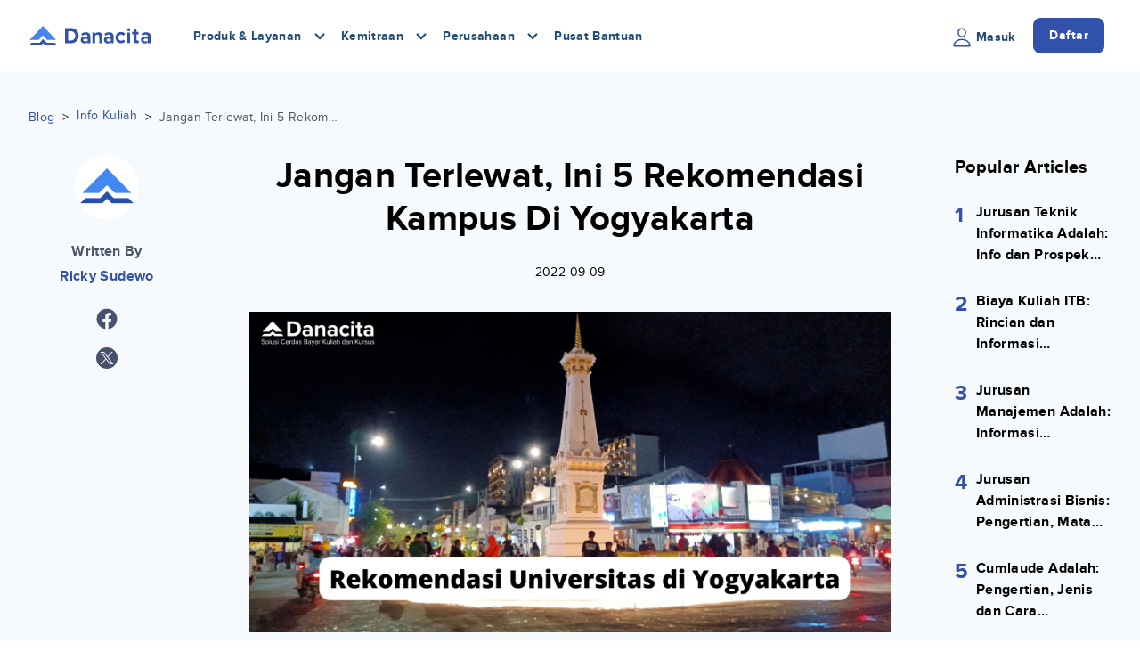

--- FILE ---
content_type: text/html; charset=utf-8
request_url: https://danacita.co.id/blog/rekomendasi-kampus-terbaik-di-yogyakarta/
body_size: 11688
content:









<!DOCTYPE html>
<html class="no-js" lang="en">

<head>
  <meta charset="utf-8" />
  <link href="/static/bundles/main-895ba583c3ee48df82e9.22199faa0741.css" rel="stylesheet" />
  <title>
    
    
    Jangan Terlewat 5 Rekomendasi Kampus Yogyakarta | Danacita
    
    
  </title>
  <meta name="facebook-domain-verification" content="3g459wfyhzvhp6ewe8fte4k8akjcyz" />
  
  
  <meta name="description" content=" Apakah kamu berencana untuk kuliah di Yogyakarta? Berikut adalah rekomendasi universitas Yogyakarta terbaik dan bisa kamu pertimbangkan sebagai pilihanmu " />
  <meta name="viewport" content="width=device-width, initial-scale=1" />
  
  <link rel="canonical" href="https://danacita.co.id/blog/rekomendasi-kampus-terbaik-di-yogyakarta/">
  <link rel="apple-touch-icon" sizes="180x180" href="/static/images/favicons/apple-touch-icon.png">
  <link rel="icon" type="image/png" sizes="32x32" href="/static/images/favicons/favicon-32x32.png">
  <link rel="icon" type="image/png" sizes="16x16" href="/static/images/favicons/favicon-16x16.png">
  <link rel="manifest" href="/static/images/favicons/site.webmanifest">
  <link rel="mask-icon" href="/static/images/favicons/safari-pinned-tab.svg" color="#3151aa">
  <meta name="msapplication-TileColor" content="#2b5797">
  <meta name="msapplication-TileImage" content="/static/images/favicons/mstile-144x144.png">
  <meta name="theme-color" content="#ffffff">
  
  <meta name="twitter:card" content="summary" />
  <meta name="twitter:site" content="@danacita_id" />
  <meta name="twitter:creator" content="@danacita_id" />
  <meta property="og:title"
    content="Jangan Terlewat 5 Rekomendasi Kampus Yogyakarta" />
  <meta property="og:description"
    content="Apakah kamu berencana untuk kuliah di Yogyakarta? Berikut adalah rekomendasi universitas Yogyakarta terbaik dan bisa kamu pertimbangkan sebagai pilihanmu" />
  <meta property="og:url" content="https://danacita.co.id/blog/rekomendasi-kampus-terbaik-di-yogyakarta/" />
  <meta property="og:type" content="website" />
  
  <meta property="og:image" content="https://danacita.co.id/static/images/cover/danacita.png" />
  
  <meta name="api:url" content="https://api.danacita.co.id">
  <meta name="app:url" content="https://app.danacita.co.id">

  
  
  


  <!-- The core Firebase JS SDK is always required and must be listed first -->
  <script src="https://www.gstatic.com/firebasejs/8.2.4/firebase-app.js" type="2ed3bef74a89567004ebbf2d-text/javascript"></script>
  <script src="https://www.gstatic.com/firebasejs/8.2.4/firebase-analytics.js" type="2ed3bef74a89567004ebbf2d-text/javascript"></script>

  <script type="2ed3bef74a89567004ebbf2d-text/javascript">
    var firebaseConfig = {
      apiKey: 'AIzaSyAmSg8j3NtrqYpVBOCmfeyMC2-ULA7hrcE',
      authDomain: 'danacita-id-v3.firebaseapp.com',
      projectId: 'danacita-id-v3',
      storageBucket: '',
      messagingSenderId: '199888274345',
      appId: '1:199888274345:web:fbc958cf18967a7f09fab8',
      measurementId: 'G-M6EGHSCWF7'
    };
    firebase.initializeApp(firebaseConfig);
    firebase.analytics();
  </script>

  <!-- Google Tag Manager -->
  <script type="2ed3bef74a89567004ebbf2d-text/javascript">
    (function (w, d, s, l, i) {
      w[l] = w[l] || [];
      w[l].push({
        'gtm.start': new Date().getTime(),
        event: 'gtm.js'
      });
      var f = d.getElementsByTagName(s)[0],
        j = d.createElement(s),
        dl = l != 'dataLayer' ? '&l=' + l : '';
      j.async = true;
      j.src =
        'https://www.googletagmanager.com/gtm.js?id=' + i + dl;
      f.parentNode.insertBefore(j, f);
    })(window, document, 'script', 'dataLayer', 'GTM-TXHZTBX');
  </script>
  <!-- End Google Tag Manager -->
</head>

<body class="font-sans antialiased text-sm tracking-wide 4xl:bg-white">

  <!-- Google Tag Manager (noscript) -->
  <noscript><iframe src="https://www.googletagmanager.com/ns.html?id=GTM-TXHZTBX" height="0"
      width="0"></iframe></noscript>
  <!-- End Google Tag Manager (noscript) -->

  

  <div
    class="4xl:max-w-screen-3xl mx-auto 4xl:bg-white 4xl:min-h-screen 4xl:border-r 4xl:border-l 4xl:border-gray-200 4xl:shadow-lg relative text-black">
    








<header class="navbar is-white  " id="navbar">
  <nav class="container">
    <div class="navbar__brand">
      <a href="/">
        <img
          src="/static/images/brands/logo.svg"
          alt="Navbar - Logo" width="159" height="25">
      </a>
    </div>

    <!-- Desktop Menu -->
    <div class="navbar__menu hidden lg:flex">
      <ul class="navbar__list">
        <li class="navbar__dropdown">
          <span class="navbar__dropdown-trigger">Produk & Layanan</span>
          <span class="ic-chevron border-primary-dark"></span>
          <div class="navbar__dropdown-content">
            <ul>
              <li><a href="/cicilan-kuliah/">Cicilan Kuliah</a></li>
              <li><a href="/cicilan-kursus/">Cicilan Kursus</a></li>
              <li><a href="/cicilan-sekolah/">Cicilan Sekolah / Kursus Anak</a></li>
              <li><a href="/kuliah-ke-luar-negeri/">Cicilan Kuliah di Luar Negeri</a></li>
            </ul>
          </div>
        </li>

        <li class="navbar__dropdown">
          <span class="navbar__dropdown-trigger">Kemitraan</span>
          <span class="ic-chevron border-primary-dark"></span>
          <div class="navbar__dropdown-content">
            <ul>
              <li><a href="/program-kemitraan/">Program Kemitraan</a></li>
              <li><a href="/partners/">Mitra Kami</a></li>
            </ul>
          </div>
        </li>
        
        <li class="navbar__dropdown">
          <span class="navbar__dropdown-trigger">Perusahaan</span>
          <span class="ic-chevron border-primary-dark"></span>
          <div class="navbar__dropdown-content">
            <ul>
              <li><a href="/company/about-us/">Tentang Kami</a></li>
              <li><a href="/company/partnerships/">Partnerships</a></li>
              <li><a href="/company/careers/jobs/">Karir</a></li>
            </ul>
          </div>
        </li>

        <li class="relative"><span><a href="/help-center/">Pusat Bantuan</a></span></li>
      </ul>

      <ul class="navbar__list">
        
        <li>
          <a href="https://app.danacita.co.id/login">
            <span>
              <img src="/static/images/icons/person_outline.svg" alt="Icon - Person" width="24" height="24" />
            </span>
            <span>Masuk</span>
          </a>
        </li>
        <li>
          <a href="https://app.danacita.co.id" class="btn btn-primary">Daftar</a>
        </li>
      </ul>
    </div>

    <!-- Mobile Menu Trigger -->
    <div class="navbar__menu-mobile flex lg:hidden">
      <ul>
        
        <li>
          <a href="https://app.danacita.co.id/login">
            <img src="/static/images/icons/person_outline.svg" alt="Icon - Person" width="24" height="24" />
          </a>
        </li>
        <li>
          <div class="navbar__hamburger-icon">
            <span></span>
            <span></span>
            <span></span>
          </div>
        </li>
      </ul>
    </div>
  </nav>

  <!-- Mobile Menu Content -->
  <div class="navbar__list-mobile block lg:hidden">
    <div class="navbar__item-mobile flex flex-col">
      <ul>
        <li class="navbar__item-mobile-dropdown">
          <span>Produk &amp; Layanan</span>
          <ul>
            <li><a href="/cicilan-kuliah/">Cicilan Kuliah</a></li>
            <li><a href="/cicilan-kursus/">Cicilan Kursus</a></li>
            <li><a href="/cicilan-sekolah/">Cicilan Sekolah / Kursus Anak</a></li>
            <li><a href="/kuliah-ke-luar-negeri/">Cicilan Kuliah di Luar Negeri</a></li>
          </ul>
        </li>

        <li class="navbar__item-mobile-dropdown">
          <span>Kemitraan</span>
          <ul>
            <li><a href="/program-kemitraan/">Program Kemitraan</a></li>
            <li><a href="/partners/">Mitra Kami</a></li>
          </ul>
        </li>
        
        <li class="navbar__item-mobile-dropdown">
          <span>Perusahaan</span>
          <ul>
            <li><a href="/company/about-us/">Tentang Kami</a></li>
            <li><a href="/company/partnerships/">Partnerships</a></li>
            <li><a href="/company/careers/jobs/">Karir</a></li>
          </ul>
        </li>

        <li class="relative"><span><a href="/help-center/">Pusat Bantuan</a></span></li>
      </ul>

      <ul class="navbar__action-mobile">
        <li class="margin-right--16">
          <a href="https://app.danacita.co.id/login">
            <span>
              <img src="/static/images/icons/person_outline.svg" alt="Icon - Person" width="24" height="24" />
            </span>
            Masuk
          </a>
        </li>
        <li>
          <a href="https://app.danacita.co.id" class="btn btn-primary text-white">Daftar</a>
        </li>
      </ul>
    </div>
  </div>
</header>

<!-- Info TKB Modal -->
<div id="modal-info-tkb" class="modal-dialog">
  <div class="modal-content rounded-xl border">
    <div class="modal-close pointer">
      <img src="/static/images/icons/close-outline.svg" alt="Close - Icon">
    </div>
    <div class="block py-8 px-6 text-center">
      
      <table class="table-auto w-full">
        <thead>
          <tr>
            <th class="px-4 py-2">TKP</th>
            <th class="px-4 py-2">Hasil</th>
          </tr>
        </thead>
        <tbody>
          <tr>
            <td class="border-y px-4 py-2">Lancar</td>
            <td class="border-y px-4 py-2">NaN</td>
          </tr>
          <tr>
            <td class="border-y px-4 py-2">Dalam Perhatian Khusus</td>
            <td class="border-y px-4 py-2">NaN</td>
          </tr>
          <tr>
            <td class="border-y px-4 py-2">Kurang Lancar</td>
            <td class="border-y px-4 py-2">NaN</td>
          </tr>
          <tr>
            <td class="border-y px-4 py-2">Diragukan</td>
            <td class="border-y px-4 py-2">NaN</td>
          </tr>
          <tr>
            <td class="border-y px-4 py-2">Macet</td>
            <td class="border-y px-4 py-2">NaN</td>
          </tr>
        </tbody>
      </table>
    </div>
  </div>
</div>


<div class="blog-detail">
  <div class='container'>
    <div class="breadcrumb margin-bottom--32 hidden-lg-down">
      <span>
        <a class="text-primary" href="/blog">Blog</a>
      </span>
      <span>&nbsp;&#x3e;&nbsp;</span>
      
      <a class="text-primary" href="/blog/category/info-kuliah">Info Kuliah</a>
      
      <span>&nbsp;&#x3e;&nbsp;</span>
      <span class="text-gray-700 breadcrumb--title">Jangan Terlewat, Ini 5 Rekomendasi Kampus Di Yogyakarta</span>
    </div>

    <div class="row">
      <div class="col-lg-2 hidden-lg-down">
        <div class='text-center'>
          <div class="avatar-author">
            
            <img src="/static/images/avatar/default-avatar.png" alt="Default Avatar">
            
          </div>
          <p class='h6 text-gray-700 margin-top--24'>
            Written By
          </p>
          <p class='text-primary h6'>
            Ricky Sudewo
          </p>
        </div>
        <ul class="share">
          <li>
            <div class="share-facebook pointer">
              <img src="/static/images/icons/facebook.svg" alt="Facebook - Logo" width="24">
            </div>
          </li>
          <li>
            <div class="share-twitter pointer">
              <img src="/static/images/icons/X.svg" alt="X - Logo" width="24">
            </div>
          </li>
        </ul>
      </div>

      <div class="col-lg-8">
        <div class="blog-detail--article">
          <div class="text-center margin-bottom--32">
            <h1 class="text-[2rem] md:text-[2.5rem]">Jangan Terlewat, Ini 5 Rekomendasi Kampus Di Yogyakarta</h1>
            <p class='margin-top--24'>2022-09-09</p>
            <div class="hidden-lg-up text-center">
              <ul class="share inline center">
                <li>
                  <div class="share-facebook pointer">
                    <img src="/static/images/icons/facebook.svg" alt="Facebook - Logo" width="24">
                  </div>
                </li>
                <li>
                  <div class="share-twitter pointer">
                    <img src="/static/images/icons/X.svg" alt="X - Logo" width="26">
                  </div>
                </li>
              </ul>
            </div>
          </div>
          <div id="content">
          
            
              

              <div class="margin-top--24 margin-bottom--24 image-block">
                
                  <img src=https://storage.googleapis.com/danacita-website-v3-prd/website_v3/images/Blog-Rekomendasi-Universitas-Yogyakarta-Pilihan.original.jpg alt=Blog-Rekomendasi-Universitas-Yogyakarta-Pilihan-Banner.jpg />
                  
                
              </div>
            
          
            
              <p data-block-key="6vpnu">Kota Yogyakarta merupakan kota yang dijuluki sebagai kota pelajar. Julukan ini tidak lepas dari banyaknya pusat pendidikan yang ada di Yogyakarta. Alasan diberinya Yogyakarta julukan kota pelajar bukan hanya karena ada seratusan lebih perguruan tinggi yang ada di Yogyakarta, tetapi akar sejarahnya juga sangat kuat hingga julukan tersebut melekat.</p><p data-block-key="459i3">Untuk kamu yang memiliki cita-cita untuk berkuliah di Yogyakarta, kami telah merangkum rekomendasi kampus di Yogyakarta yang bisa kamu pilih. Tapi sebelum membahas lebih detail tentang rekomendasi kampus di Yogyakarta, kita cari tahu dulu yuk, alasan kenapa kamu harus kuliah di Yogyakarta.</p><h2 data-block-key="7u0hk">Kenapa Kamu Harus Kuliah di Yogyakarta?</h2><h3 data-block-key="bl03v">1. Ada Banyak Rekomendasi Kampus di Yogyakarta</h3><p data-block-key="cd7ce">Alasan utama kenapa kamu harus kuliah di Yogyakarta, karena terdapat banyak sekali rekomendasi kampus di Yogyakarta yang bisa kamu pilih. Terdapat sekitar 60 kampus yang tersebar di setiap sudut kota. Mulai dari kampus negeri, swasta, institut, akademi kesehatan, dan lain sebagainya. Hal ini membuktikan jika Yogyakarta adalah kota dengan kampus terbanyak di Indonesia. Kamu akan sangat mudah untuk menjumpai kampus di kota ini dengan jarak yang tidak begitu jauh antara satu kampus dengan kampus lainnya. Kamu bahkan bisa menjangkaunya hanya dengan berjalan kaki saja.</p><h3 data-block-key="67do2">2. Banyak Tempat Kursus dan Komunitas</h3><p data-block-key="7vvjp">Selain terdapat banyak kampus, di Yogyakarta juga akan banyak kamu temui tempat kursus atau bimbingan belajar. Tempat kursus dan bimbingan belajar sangat beragam, mulai dari bahasa, akting, vokal dan lain sebagainya. Setiap tempat kursus ini memberikan kesempatan lebih untuk kamu memperdalam bidang tertentu yang menjadi favoritmu, dan pasti harganya sangat terjangkau.</p><p data-block-key="115ds">Selain tempat kursus, kamu juga akan menemui banyak sekali komunitas-komunitas pemuda yang akan menjadi wadah untuk kamu menyalurkan bakat dan keterampilan kamu.</p><h3 data-block-key="77scp">3. Biaya Hidup yang Murah</h3><p data-block-key="6ka0e">Sudah menjadi rahasia umum jika biaya hidup di kota Yogyakarta murah dan sangat bersahabat untuk kantong mahasiswa dibanding kota lainnya. Biaya hidup ini mencakup tempat tinggal atau kost-kostan yang bisa kamu dapatkan dengan harga 200-an hingga 500-an perbulannya. Selain itu untuk biaya makan, kamu hanya perlu mengeluarkan uang 10 ribu untuk menikmati makanan yang akan membuat kamu kenyang. Banyak sekali warteg, warmindo, warung burjo yang memang dikhususkan untuk mahasiswa yang tersedia di sekitaran kampus.</p><p data-block-key="8s2ue">Baca juga: <a href="/blog/6-rekomendasi-kampus-di-bandung-dan-sekitarnya/">6 Rekomendasi Kampus di Bandung dan Sekitarnya</a></p><h3 data-block-key="1meoq">4. Transportasi Beragam dan Mudah</h3><p data-block-key="1sati">Kota Jogja ini terbilang salah satu kota yang tidak begitu besar. Jarak dari tempat satu ke tempat lainnya cukup dekat. Karena wilayahnya yang tidak berjauhan, sehingga transportasi juga cukup mudah untuk ditemui. Kamu tidak harus membawa sepeda motor atau mobil sendiri ketika kuliah di Yogyakarta nanti. Kamu bisa memanfaatkan transportasi umum yang beragam, dan pastinya murah di kantong mahasiswa. Kamu juga masih bisa berjalan kaki ataupun bersepeda jika jaraknya sangat dekat.</p><h3 data-block-key="60iqm">5. Banyak Pilihan Tempat Wisata</h3><p data-block-key="7fsms">Selain terkenal sebagai kota pelajar, Yogyakarta juga terkenal dengan beragamnya pilihan tempat wisata. Tempat wisata yang ditawarkan mulai dari wisata budaya, wisata alam ataupun yang lainnya. Misalnya ketika sedang jenuh dengan kuliah dan ingin liburan untuk <i>healing</i>, kamu bisa mengunjungi Pantai Parangtritis di laut selatan yang begitu menggoda, menikmati seafood di pantai Depok, melihat indahnya pantai sundak, merasakan sejuknya hamparan pohon cemara di sepanjang bibir pantai Goa Cemara, atau ademnya suasana Kaliurang.</p><h2 data-block-key="9f1b7">Rekomendasi Kampus di Yogyakarta</h2><h3 data-block-key="2cmk5">1. FEB UGM</h3><p data-block-key="drn0o">Tidak bisa dipungkiri jika Universitas Gadjah Mada (UGM) merupakan salah satu ikon kampus Yogyakarta, bahkan Indonesia. Jadi tak heran, jika UGM selalu masuk rekomendasi kampus di Yogyakarta. Salah satu fakultas yang paling terkenal dan banyak diminati di UGM adalah Fakultas Ekonomi dan Bisnis (FEB). FEB UGM didirikan pada tahun 1955 sebagai hasil dari organisasi Fakultas Hukum, Ekonomi, dan Politik Sosial.</p><p data-block-key="39j17">Program studi yang ditawarkan FEB UGM antara lain Akuntansi, Ilmu Ekonomi dan Manajemen. Semua program studi yang ada di FEB UGM telah terakreditasi “A” dan secara luas telah diakui sebagai yang terbaik di negara ini untuk profilnya, sumber daya akademik, sistem, dan proses yang kuat.</p><hr/><p data-block-key="f8tj1"><b>Baca juga:</b> <a href="/blog/mau-kuliah-di-feb-ugm-pelajari-fakultas-dan-jurusannya/"><b>Mau Kuliah Di FEB UGM? Pelajari Fakultas dan Jurusannya</b></a></p><hr/><p data-block-key="5rn5v"></p>
            
          
            
              <h3 data-block-key="6vpnu">2. UIN Sunan Kalijaga</h3><p data-block-key="97bkc">Rekomendasi kampus Yogyakarta berikutnya adalah Universitas Islam Negeri (UIN) Sunan Kalijaga. UIN Sunan Kalijaga merupakan sebuah Perguruan Tinggi Islam Negeri yang berlokasi di Jl. Marsda Adisucipto, Yogyakarta, Indonesia 55281. Kampus ini merupakan lembaga pendidikan tinggi Islam tertua di tanah air.</p><p data-block-key="26dq2">UIN Sunan Kalijaga telah mendapat akreditasi Unggul dari BAN-PT. UIN Sunan Kalijaga Yogyakarta pada Tahun 2022 membuka dan menerima calon mahasiswa baru pada 8 (delapan) fakultas dengan 41 program studi sarjana.</p><p data-block-key="2lavj">Berikut fakultas yang ada di UIN Sunan Kalijaga:</p><ul><li data-block-key="7ajvu">Fakultas Adab dan Ilmu Budaya</li><li data-block-key="as6fr">Fakultas Dakwah dan Komunikasi</li><li data-block-key="3sor3">Fakultas Syari&#x27;ah dan Hukum</li><li data-block-key="8bff8">Fakultas Ilmu Tarbiyah dan Keguruan</li><li data-block-key="658ij">Fakultas Ushuluddin dan Pemikiran Islam</li><li data-block-key="clats">Fakultas Sains dan Teknologi</li><li data-block-key="9ld8a">Fakultas Ilmu Sosial dan Humaniora</li><li data-block-key="f8bnv">Fakultas Ekonomi dan Bisnis Islam</li></ul><h3 data-block-key="6u5e6">3. STIE YKPN</h3><p data-block-key="cvcls">Sekolah Tinggi Ilmu Ekonomi Yayasan Keluarga Pahlawan Negara (STIE YKPN) adalah sebuah perguruan tinggi swasta yang didirikan pada 12 September 1980 di Yogyakarta. Tujuan pendirian STIE YKPN Yogyakarta adalah untuk menyiapkan peserta didik menjadi warga negara yang beriman dan bertaqwa kepada Tuhan Yang Maha Esa, berjiwa Pancasila, memiliki integritas pribadi yang tinggi, terbuka dan tanggap terhadap perubahan dan kemajuan ilmu pengetahuan, teknologi, serta masalah yang dihadapi masyarakat, khususnya yang berkaitan dengan bidang ekonomi.</p><p data-block-key="djlge">Saat ini, STIE YKPN Yogyakarta menyelenggarakan program pendidikan strata satu (S-1) ilmu ekonomi Jurusan Akuntansi dan Jurusan Manajemen, serta Program Pascasarjana, yaitu: Program Magister Akuntansi (MAKSI), Magister Manajemen (MM), dan Pendidikan Program Profesi Akuntan (PPAk).</p><hr/><p data-block-key="86t70"><b>Baca juga:</b> <a href="/blog/danacita-dan-stie-ykpn-hadirkan-solusi-cerdas-ringankan-biaya-kuliah/"><b>Danacita Hadir di STIE YKPN dengan Solusi Cerdas Ringankan Biaya Kuliah</b></a></p><hr/><p data-block-key="dqm07"></p><h3 data-block-key="aq9vt">4. ITN Yogyakarta</h3><p data-block-key="dmu19">Kamu ingin belajar mengenai dunia teknologi? ITN Yogyakarta bisa menjadi pilihan. Institut Teknologi Nasional Yogyakarta (ITNY) merupakan sebuah institusi pendidikan yang mengusung visi untuk menjadi perguruan tinggi yang unggul di bidang teknologi dan technopreneurship, khususnya dalam pengelolaan energi dan lingkungan berkelanjutan.</p><p data-block-key="5so62">ITNY berkomitmen untuk menghasilkan lulusan yang bermoral, tangguh, dan kreatif. Untuk mendukung terciptanya iklim akademik yang kondusif bagi seluruh civitas akademika, Kampus ITNY dilengkapi dengan berbagai macam fasilitas, mulai dari laboratorium, studio, fasilitas olahraga, workshop, dan lain sebagianya.</p><p data-block-key="uh4p">Fakultas yang ada di ITNY antara lain:</p><ul><li data-block-key="7uis8">Fakultas Teknik Sipil dan Perencanaan</li><li data-block-key="dq7c7">Fakultas Teknologi Industri</li><li data-block-key="4i7rt">Fakultas Teknologi Mineral</li><li data-block-key="11b5l">Fakultas Vokasi</li></ul><hr/><p data-block-key="73chd"><b>Baca juga:</b> <a href="/blog/informasi-pmb-itny-terbaru-dan-terlengkap/"><b>Informasi Terbaru Penerimaan Mahasiswa Baru ITNY 2022/2023</b></a></p><hr/><p data-block-key="4qba9"></p><h3 data-block-key="6fesk">5. Mercu Buana Yogyakarta</h3><p data-block-key="55lt4">Universitas Mercu Buana Yogyakarta merupakan salah satu perguruan tinggi swasta terkemuka yang berlokasi di Jalan Raya Wates, Bantul, Yogyakarta. Universitas swasta ini dahulu merupakan Institut Pertanian Wangsa Manggala yang berdiri pada tahun 1984. Kemudian di tahun 1986, institut tersebut berganti status menjadi Universitas Wangsa Manggala. Pada tahun 2008, Yayasan Wangsa Manggala mengganti nama Universitas Wangsa Manggala menjadi Universitas Mercu Buana Yogyakarta.</p><p data-block-key="f8ftl">Program studi yang ada di Mercu Buana Yogyakarta antara lain:</p><ul><li data-block-key="64htl">Program Studi Teknik Informatika,</li><li data-block-key="bvfgu">Program Studi Sistem Informasi,</li><li data-block-key="bqbb6">Program Studi Ilmu Komunikasi,</li><li data-block-key="59sku">Program Studi Pendidikan Bahasa Inggris,</li><li data-block-key="f5p3u">Program Studi Pendidikan Matematika,</li><li data-block-key="cbf62">Program Studi Psikologi,</li><li data-block-key="cm8f7">Program Studi Manajemen,</li><li data-block-key="d0v3v">Program Studi Akuntansi,</li><li data-block-key="4d8jg">Program Studi Agroteknologi,</li><li data-block-key="flktc">Program Studi Industri Peternakan, dan</li><li data-block-key="16mt3">Program Studi Teknologi Hasil Pertanian.</li></ul><p data-block-key="6c44n">Itu dia beberapa rekomendasi kampus di Yogyakarta yang bisa kamu pilih beserta alasannya kenapa kamu harus kuliah di Yogyakarta. Apapun pilihan jurusan yang akan kamu ambil nantinya, kuliahnya tetap harus milih Yogyakarta, kan?</p>
            
          
          </div>

          <div class="author text-center">
            <h3>Yuk Subscribe Danacita!</h3>
            <p>Dapatkan beragam tutorial, insight dan tips menarik langsung melalui email kamu. Dengan melakukan subscribe berarti kamu telah membaca dan menyetujui seluruh kebijakan privasi Danacita.</p>
            <a href="/blog/subscribe" class="btn btn-primary lg:w-[fit-content] btn-block self-center mt-[16px]" target="_blank">
              Subscribe Danacita!
            </a>
          </div>

          <div class='margin-top--48 margin-bottom--48'>
            <p class='h5 margin-bottom--16'>Also tagged with</p>
            
            <a href="/blog/tag/universitas-gajah-mada" class='text-primary margin-right--16'>Universitas Gajah Mada</a>
            
            <a href="/blog/tag/rekomendasi-universitas-di-yogyakarta" class='text-primary margin-right--16'>Rekomendasi Universitas Di Yogyakarta</a>
            
            <a href="/blog/tag/itn-yogyakarta" class='text-primary margin-right--16'>ITN Yogyakarta</a>
            
            <a href="/blog/tag/rekomendasi-universitas" class='text-primary margin-right--16'>Rekomendasi Universitas</a>
            
            <a href="/blog/tag/uin-sunan-kalijaga" class='text-primary margin-right--16'>UIN Sunan Kalijaga</a>
            
            <a href="/blog/tag/rekomendasi-kampus" class='text-primary margin-right--16'>Rekomendasi Kampus</a>
            
            <a href="/blog/tag/yogyakarta" class='text-primary margin-right--16'>Yogyakarta</a>
            
            <a href="/blog/tag/stie-ykpn" class='text-primary margin-right--16'>STIE YKPN</a>
            
            <a href="/blog/tag/universitas-mercubuana-yogyakarta" class='text-primary margin-right--16'>Universitas Mercubuana Yogyakarta</a>
            

            <div class="text-right">
              <ul class="share inline">
                <li>
                  <div class="share-facebook pointer">
                    <img src="/static/images/icons/facebook.svg" alt="Facebook - Logo" width="24">
                  </div>
                </li>
                <li>
                  <div class="share-twitter pointer">
                    <img src="/static/images/icons/X.svg" alt="X - Logo" width="24">
                  </div>
                </li>
              </ul>
            </div>

            <div class="author prelative">
              <div class="avatar-author absolute">
                
                <img src="/static/images/avatar/default-avatar.png" alt="Default Avatar">
                
              </div>

              <div class='author__info margin-top--8 margin-bottom--8'>
                <p class='h6'>
                  Written By
                </p>
                <p class='text-primary h6'>
                  Ricky Sudewo
                </p>
                
              </div>
            </div>
          </div>
        </div>
      </div>

      <div class="col-lg-2 hidden-lg-down">
        
        <h1 class='h5'>Popular Articles</h1>
        
        <div class="margin-top--24">
          <h1 class='h4 text-primary absolute'>1</h1>
          <a href="/blog/jurusan-teknik-informatika-adalah-info-dan-prospek-kerjanya-lengkap" class="text-black ellipsis">
            <h1 class='h6 font-size--14 padding-left--24 prelative top--4'>Jurusan Teknik Informatika Adalah: Info dan Prospek Kerjanya Lengkap</h1>
          </a>
        </div>
        
        <div class="margin-top--24">
          <h1 class='h4 text-primary absolute'>2</h1>
          <a href="/blog/biaya-kuliah-itb-rincian-dan-informasi-selengkapnya" class="text-black ellipsis">
            <h1 class='h6 font-size--14 padding-left--24 prelative top--4'>Biaya Kuliah ITB: Rincian dan Informasi Selengkapnya</h1>
          </a>
        </div>
        
        <div class="margin-top--24">
          <h1 class='h4 text-primary absolute'>3</h1>
          <a href="/blog/kuliah-jurusan-manajemen-informasi-terlengkapnya" class="text-black ellipsis">
            <h1 class='h6 font-size--14 padding-left--24 prelative top--4'>Jurusan Manajemen Adalah: Informasi Terlengkapnya!</h1>
          </a>
        </div>
        
        <div class="margin-top--24">
          <h1 class='h4 text-primary absolute'>4</h1>
          <a href="/blog/informasi-jurusan-administrasi-bisnis-terlengkap" class="text-black ellipsis">
            <h1 class='h6 font-size--14 padding-left--24 prelative top--4'>Jurusan Administrasi Bisnis: Pengertian, Mata Kuliah, Prospek Kerja Lengkap</h1>
          </a>
        </div>
        
        <div class="margin-top--24">
          <h1 class='h4 text-primary absolute'>5</h1>
          <a href="/blog/cumlaude-adalah-pengertian-dan-cara-meraihnya" class="text-black ellipsis">
            <h1 class='h6 font-size--14 padding-left--24 prelative top--4'>Cumlaude Adalah: Pengertian, Jenis dan Cara Meraihnya</h1>
          </a>
        </div>
        
        
      </div>
    </div>

    
<button hidden class="modal-trigger" data-target="subscription-modal"></button>
<div id="subscription-modal" class="modal-dialog is-mobile is-bottom">
  <div class="modal-content max-w-[600px] p-0 pb-[48px]">
    <div class="h-[240px] flex justify-center items-center overflow-hidden lg:border-0 lg:rounded-t-md">
      <img src="/static/images/illustrations/subscription-modal-header.png" class="flex-0 min-h-full min-w-full">
    </div>
    <div class="modal-close pointer">
      <img src="/static/images/icons/close-outline.svg" alt="Close - Icon">
    </div>
    <div class="notification text-center lg:pt-0 my-[40px]">
      <h3>Yuk Subscribe Danacita!</h3>
      <p>Dapatkan beragam tutorial, insight dan tips menarik langsung melalui email kamu. Dengan melakukan subscribe berarti kamu telah membaca dan menyetujui seluruh kebijakan privasi Danacita.</p>
      <a href="/blog/subscribe" target="_blank">
        <button id="subscribe-btn" class="btn btn-primary lg:w-[fit-content] btn-block self-center mt-[16px]">Subscribe Danacita!</button>
      </a>
    </div>
  </div>
</div>

<script type="2ed3bef74a89567004ebbf2d-text/javascript" src="/static/scripts/vendors/jquery-3.6.0.min.js"></script>
<script type="2ed3bef74a89567004ebbf2d-text/javascript">
  $(document).ready(function () {
    if (!localStorage.is_subscribed) {
      
      const subscriptionModal = document.querySelector("#subscription-modal")
      const notification = subscriptionModal.querySelector('.notification')
      const subscribeBtn = subscriptionModal.querySelector('#subscribe-btn')

      subscribeBtn.addEventListener('click', () => {
        $('.modal-close').click()
      })


      setTimeout(function() {
        $('.modal-trigger').click()
      }, 30000)
    }
  })
</script>


    
    <div class="row margin-bottom--32">
      <div class="col-lg-12">
        <div class="related-category">
          <h1 class='h5 margin-bottom--16 text-center'>Related Articles</h1>
          <div class="row">
            
            <div class="col-xs-12 col-sm-6 col-md-6 col-lg-4">
              <a href="/blog/jurusan-teknik-sipil-adalah-info-dan-prospek-kerjanya-lengkap" class="margin-top--32 card__blog">
                
                <div class="card__blog--cat">
                  <h1 class="h6">Info Kuliah</h1>
                </div>
                
                
                
                <div class="card__blog--thumb">
                  <img src="https://storage.googleapis.com/danacita-website-v3-prd/website_v3/images/Danacita_-_Jurusan_Teknik_Sipil_2.original.jpg" alt="Danacita - Jurusan Teknik Sipil.jpg">
                </div>
                
                <div class="padding--16 text-black">
                  <h1 class='h6 card__blog--title ellipsis-2'>Jurusan Teknik Sipil Adalah - Info &amp; Prospek Kerjanya Lengkap</h1>
                  <p class="card__blog--short-desc">Jurusan Teknik sipil adalah salah satu jurusan yang tergabung dalam Fakultas Teknik. Jurusan teknik sipil tersedia di banyak perguruan tinggi di Indonesia.</p>
                  <div class="margin-top--16">
                    <span>By</span>
                    <span class='text-primary font-bold'>
                      Ricky Sudewo
                    </span>
                    <span class='margin-left--8'>2021-08-12</span>
                  </div>
                </div>
              </a>
            </div>
            
            <div class="col-xs-12 col-sm-6 col-md-6 col-lg-4">
              <a href="/blog/jurusan-teknik-informatika-adalah-info-dan-prospek-kerjanya-lengkap" class="margin-top--32 card__blog">
                
                <div class="card__blog--cat">
                  <h1 class="h6">Info Kuliah</h1>
                </div>
                
                
                
                <div class="card__blog--thumb">
                  <img src="https://storage.googleapis.com/danacita-website-v3-prd/website_v3/images/Danacita_-_Jurusan_Teknik_Informatika.original.jpg" alt="Danacita - Jurusan Teknik Informatika.jpg">
                </div>
                
                <div class="padding--16 text-black">
                  <h1 class='h6 card__blog--title ellipsis-2'>Jurusan Teknik Informatika Adalah: Info dan Prospek Kerjanya Lengkap</h1>
                  <p class="card__blog--short-desc">Di era modern ini, Information Technology (IT) sudah menjadi kebutuhan utama. Salah satu jurusan yang berperan penting dalam dunia IT adalah teknik informatika. Apa itu teknik informatika? Simak selengkapnya di sini!</p>
                  <div class="margin-top--16">
                    <span>By</span>
                    <span class='text-primary font-bold'>
                      Ricky Sudewo
                    </span>
                    <span class='margin-left--8'>2021-08-12</span>
                  </div>
                </div>
              </a>
            </div>
            
            <div class="col-xs-12 col-sm-6 col-md-6 col-lg-4">
              <a href="/blog/jurusan-farmasi-adalah-info-dan-prospek-kerjanya-lengkap" class="margin-top--32 card__blog">
                
                <div class="card__blog--cat">
                  <h1 class="h6">Info Kuliah</h1>
                </div>
                
                
                
                <div class="card__blog--thumb">
                  <img src="https://storage.googleapis.com/danacita-website-v3-prd/website_v3/images/Danacita_-_Jurusan_Farmasi.original.jpg" alt="Danacita - Jurusan Farmasi.jpg">
                </div>
                
                <div class="padding--16 text-black">
                  <h1 class='h6 card__blog--title ellipsis-2'>Jurusan Farmasi Adalah: Info dan Prospek Kerjanya Lengkap</h1>
                  <p class="card__blog--short-desc">Jurusan farmasi merupakan salah satu jurusan kuliah dalam rumpun Ilmu Pengetahuan Alam (IPA) atau saintek di bidang kesehatan. Jurusan farmasi fokus dalam mempelajari obat-obatan. Jurusan ini merupakan gabungan dari ilmu biologi, kimia, dan kesehatan.</p>
                  <div class="margin-top--16">
                    <span>By</span>
                    <span class='text-primary font-bold'>
                      Ricky Sudewo
                    </span>
                    <span class='margin-left--8'>2021-08-12</span>
                  </div>
                </div>
              </a>
            </div>
            
            <div class="col-xs-12 col-sm-6 col-md-6 col-lg-4">
              <a href="/blog/jurusan-ilmu-komunikasi-info-lengkap-dan-prospek-kerjanya" class="margin-top--32 card__blog">
                
                <div class="card__blog--cat">
                  <h1 class="h6">Info Kuliah</h1>
                </div>
                
                
                
                <div class="card__blog--thumb">
                  <img src="https://storage.googleapis.com/danacita-website-v3-prd/website_v3/images/Danacita_-_Jurusan_Komunikasi.original.jpg" alt="Danacita - Jurusan Komunikasi.jpg">
                </div>
                
                <div class="padding--16 text-black">
                  <h1 class='h6 card__blog--title ellipsis-2'>Jurusan Ilmu Komunikasi: Info Lengkap &amp; Prospek Kerjanya</h1>
                  <p class="card__blog--short-desc">Tertarik masuk jurusan ilmu komunikasi? Ketahui lebih dalam tentang ilmu kompleks dalam penyampaian pesan yang efektif disini. Mulai dari penjelasan hingga prospek kerja</p>
                  <div class="margin-top--16">
                    <span>By</span>
                    <span class='text-primary font-bold'>
                      Ricky Sudewo
                    </span>
                    <span class='margin-left--8'>2021-08-12</span>
                  </div>
                </div>
              </a>
            </div>
            
            <div class="col-xs-12 col-sm-6 col-md-6 col-lg-4">
              <a href="/blog/kuliah-jurusan-manajemen-informasi-terlengkapnya" class="margin-top--32 card__blog">
                
                <div class="card__blog--cat">
                  <h1 class="h6">Info Kuliah</h1>
                </div>
                
                
                
                <div class="card__blog--thumb">
                  <img src="https://storage.googleapis.com/danacita-website-v3-prd/website_v3/images/Danacita_-_Jurusan_Manajemen.original.jpg" alt="Danacita - Jurusan Manajemen.jpg">
                </div>
                
                <div class="padding--16 text-black">
                  <h1 class='h6 card__blog--title ellipsis-2'>Jurusan Manajemen Adalah: Informasi Terlengkapnya!</h1>
                  <p class="card__blog--short-desc">Masih ragu untuk kuliah jurusan manajemen? Di jurusan ini, kamu tidak hanya belajar tentang pengelolaan perusahaan saja lho. Pelajari hal-hal lainnya disini!</p>
                  <div class="margin-top--16">
                    <span>By</span>
                    <span class='text-primary font-bold'>
                      Ricky Sudewo
                    </span>
                    <span class='margin-left--8'>2021-08-12</span>
                  </div>
                </div>
              </a>
            </div>
            
            <div class="col-xs-12 col-sm-6 col-md-6 col-lg-4">
              <a href="/blog/jurusan-kedokteran-ilmu-informasi-hingga-prospek-kerjanya" class="margin-top--32 card__blog">
                
                <div class="card__blog--cat">
                  <h1 class="h6">Info Kuliah</h1>
                </div>
                
                
                
                <div class="card__blog--thumb">
                  <img src="https://storage.googleapis.com/danacita-website-v3-prd/website_v3/images/Danacita_-_Jurusan_Kedokteran.original.jpg" alt="Danacita - Jurusan Kedokteran.jpg">
                </div>
                
                <div class="padding--16 text-black">
                  <h1 class='h6 card__blog--title ellipsis-2'>Serba-serbi Jurusan Kedokteran 2022</h1>
                  <p class="card__blog--short-desc">Ilmu kedokteran adalah ilmu yang mempelajari cara kerja tubuh manusia dalam pemeliharaan kesehatan, pencegahan, pengobatan atau penatalaksanaan penyakit.</p>
                  <div class="margin-top--16">
                    <span>By</span>
                    <span class='text-primary font-bold'>
                      Ricky Sudewo
                    </span>
                    <span class='margin-left--8'>2021-08-12</span>
                  </div>
                </div>
              </a>
            </div>
            
          </div>
        </div>
      </div>
    </div>
    

  </div>
</div>




<footer class="footer">
  <svg class="footer__wave" xmlns="http://www.w3.org/2000/svg" xmlns:xlink="http://www.w3.org/1999/xlink"
    viewBox="0 24 150 28 " preserveAspectRatio="none">
    <defs>
      <path id="footer__wave" d="M-160 44c30 0 
    58-18 88-18s
    58 18 88 18 
    58-18 88-18 
    58 18 88 18
    v44h-352z" />
    </defs>
    <g class="parallax1">
      <use xlink:href="#footer__wave" x="50" y="3" fill="#63b3ed" />
    </g>
    <g class="parallax2">
      <use xlink:href="#footer__wave" x="50" y="0" fill="#bee3f8" />
    </g>
    <g class="parallax3">
      <use xlink:href="#footer__wave" x="50" y="9" fill="#bee3f8" />
    </g>
    <g class="parallax4">
      <use xlink:href="#footer__wave" x="50" y="6" fill="#90cdf4" />
    </g>
  </svg>
  <div class="container">
    <img src="/static/images/brands/logo.svg" alt="Brand - Logo" class="margin-bottom--24"
      width="159" height="25">
    <div class="row">
      <div class="col-sm-4 col-lg-3 col-xl-2 margin-top--16">
        
<div class="flat-menu footer_column_1 with_heading">
    <h4>Danacita</h4>
    
    <ul>
        
        <li class="">
            <a href="/company/about-us/">Tentang Kami</a>
            
        </li>
        
        <li class="">
            <a href="/company/about-us/">Statistik Pendanaan</a>
            
        </li>
        
        <li class="">
            <a href="/company/careers/">Karir</a>
            
        </li>
        
        <li class="">
            <a href="/blog/">Blog</a>
            
        </li>
        
    </ul>
    
</div>

      </div>
      <div class="col-sm-4 col-lg-3 col-xl-2 margin-top--16">
        
<div class="flat-menu footer_column_2 no_heading">
    
    
    <ul>
        
        <li class="">
            <a href="/terms/">Syarat &amp; Ketentuan</a>
            
        </li>
        
        <li class="">
            <a href="/privacy/">Kebijakan Privasi</a>
            
        </li>
        
        <li class="">
            <a href="/disclaimer/">Disclaimer Risiko</a>
            
        </li>
        
        <li class="">
            <a href="https://lenders.danacita.co.id/lenders/">Pendanaan</a>
            
        </li>
        
        <li class="">
            <a href="/laporan-keuangan/">Laporan Keuangan</a>
            
        </li>
        
    </ul>
    
</div>

      </div>
      <div class="col-sm-4 col-lg-3 col-xl-2 margin-top--16">
        
<div class="flat-menu footer_column_3 with_heading">
    <h4>Bantuan & Panduan</h4>
    
    <ul>
        
        <li class="">
            <a href="https://danacita.co.id/s/jadwalkansesi">Jadwalkan Sesi Gratis</a>
            
        </li>
        
        <li class="">
            <a href="/help-center/">Pusat Bantuan</a>
            
        </li>
        
        <li class="">
            <a href="/complaint/">Layanan Pengaduan</a>
            
        </li>
        
    </ul>
    
</div>

      </div>
      <div class="col-sm-4 col-lg-3 col-xl-3 margin-top--16">
        <ul>
          <li>
            <a href="/cdn-cgi/l/email-protection#5b32353d341b3f3a353a38322f3a75383475323f">Hubungi Kami</a>
          </li>
          <li>
            <p class="text-gray-700">
              <p data-block-key="su5w7"><b>Jam Operasional</b></p><p data-block-key="1dg2c"><b>Proses Verifikasi :</b></p><p data-block-key="c45r3">Senin - Jumat, 09:00 - 18:00</p><p data-block-key="42qev"><b>Customer Care :</b></p><p data-block-key="1gs7h">Senin - Jumat, 09:00 - 18:00</p>
            </p>
          </li>
          <li>
            <span>
              <a href="https://www.facebook.com/danacita_id-101303731997802" class="margin-right--8" target="_blank"
                rel="noreferrer">
                <img src="/static/images/icons/facebook.svg" alt="Facebook - Logo" width="22"
                  height="22">
              </a>
            </span>
            <span>
              <a href="https://twitter.com/Danacita_id" class="margin-right--8" target="_blank"
                rel="noreferrer">
                <img src="/static/images/icons/X.svg" alt="X - Logo" width="22" height="22">
              </a>
            </span>
            <span>
              <a href="https://www.instagram.com/danacita_id/" class="margin-right--8" target="_blank"
                rel="noreferrer">
                <img src="/static/images/icons/instagram.svg" alt="Instagram - Logo" width="24"
                  height="24">
              </a>
            </span>
            <span>
              <a href="https://api.whatsapp.com/send?phone=6281122811212"
                class="margin-right--8" target="_blank" rel="noreferrer">
                <img src="/static/images/icons/whatsapp.svg" alt="Whatsapp - Logo" width="20"
                  height="20">
              </a>
            </span>
          </li>
        </ul>
      </div>
      <div class="col-lg-12 col-xl-3 footer__about text-gray-700">
        <p data-block-key="h392o">Danacita merupakan platform dengan solusi pendanaan bagi pelajar, mahasiswa, maupun tenaga profesional untuk menempuh studi di lembaga pendidikan tinggi dan program kejuruan.<br/></p><p data-block-key="pqmq9">Kami bertujuan untuk memberikan akses pendidikan untuk semua dengan menghadirkan pendanaan pendidikan terjangkau bagi para pelajar, mahasiswa, maupun tenaga profesional yang ingin meningkatkan kapasitas diri.</p>
      </div>
    </div>
    <div class="mt-8">
      <p class="font-bold text-blue-800">Download Aplikasi Danacita</p>
      <div class="flex justify-center sm:justify-start">
          <a href="https://play.google.com/store/apps/details?id=id.co.danacita.app" target="_blank" rel="noreferrer" >
            <img src="/static/images/icons/play_store.png" alt="Icon - Play Store" width="134" height="40">
          </a>
      </div>
    </div>
    <hr class="margin-top--40 margin-bottom--40 border-t border-blue-500">
    <div class="row text-center is-justify-center">
      <div class="col-lg-10">
        <div class="row">
          <div class="col-xs-12 col-md-6 col-lg-3">
            <h2 class="h6 text-primary">Berizin dan Diawasi oleh:</h2>
            <img src="/static/images/brands/ojk-2.png" alt="Regulator - Logo"
              class="margin-bottom--32 margin-top--16 mx-auto" width="140" height="100">
          </div>
          <div class="col-xs-12 col-md-6 col-lg-3">
            <h2 class="h6 text-primary">Anggota dari:</h2>
            <img src="/static/images/brands/afpi.png" alt="Regulator - Logo"
              class="margin-bottom--32 margin-top--16 mx-auto" width="80" height="79">
          </div>
          <div class="col-xs-12 col-md-6 col-lg-3">
            <h2 class="h6 text-primary">PSE Terdaftar di:</h2>
            <img src="/static/images/brands/kominfo.png" alt="Regulator - Logo"
              class="margin-bottom--32 mx-auto" width="140" height="100">
          </div>
          <div class="col-xs-12 col-md-6 col-lg-3">
            <h2 class="h6 text-primary">Tersertifikasi oleh:</h2>
            <img src="/static/images/brands/iso-2.png" alt="Regulator - Logo"
              class="margin-bottom--32 margin-top--16 mx-auto" width="180" height="66">
          </div>
        </div>
        <div class="text-gray-700"><p data-block-key="9pa3p"><b>PT Inclusive Finance Group</b></p><p data-block-key="ccs8h"><b>Kantor Jakarta</b></p><p data-block-key="6zj2v"><a href="https://goo.gl/maps/pijsvpi7SeBdeX7b7" target="_blank" rel="noreferrer">WeWork, Noble House Level 29, Mega Kuningan No. 2, Jakarta 12950</a></p><p data-block-key="3a88j">Versi 2025.05.07.1</p></div>
        <div id="version" class="text-gray-700"></div>
      </div>
    </div>
</footer>

<script data-cfasync="false" src="/cdn-cgi/scripts/5c5dd728/cloudflare-static/email-decode.min.js"></script><script type="2ed3bef74a89567004ebbf2d-module">
  import { Octokit } from "https://cdn.skypack.dev/@octokit/core";
  const octokit = new Octokit({ 
    auth: `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`
  })
  const version = document.getElementById('version')

  const getLatestVersion = async () => {
    const allTags = await octokit.request('GET /repos/erudifi/hooli/tags', {
      owner: 'erudifi',
      repo: 'hooli',
    })
    if(allTags.data.length){
      version.textContent = `version ${allTags.data[0].name}`
    }
  }
  getLatestVersion()
</script>



  </div>

  <script type="2ed3bef74a89567004ebbf2d-text/javascript">
    const currency = "IDR"
    const countryCode = "id"
  </script>

  <script src="/static/bundles/main-891cdf8714d8a620b119.ec2bce09c8a9.js" type="2ed3bef74a89567004ebbf2d-text/javascript"></script>

  
<script type="2ed3bef74a89567004ebbf2d-text/javascript">
  var urlPage = window.location.href;
  const iframes = document.getElementsByTagName('iframe');
  for (let i = 0; i < iframes.length; i++) {
    iframes[i].width = "100%"
    iframes[i].height = "400"
  }

  document.querySelectorAll(".share-facebook").forEach((el) => {
    urlFb = "https://www.facebook.com/sharer/sharer.php?display=popup&u=" + urlPage;
    options = "toolbar=0,status=0,resizable=1,width=626,height=436";
    el.addEventListener("click", (e) => {
      window.open(urlFb, "sharer", options);
    });
  });

  document.querySelectorAll(".share-twitter").forEach((el) => {
    urlTwitter =
      'https://twitter.com/intent/tweet?text=Danacita - Jangan Terlewat 5 Rekomendasi Kampus Yogyakarta&via=dana_cita&Twitter=' +
      urlPage;
    el.addEventListener("click", (e) => {
      window.open(urlTwitter);
    });
  });

  function toggleToc() {
    document.querySelector('#table-of-contents').classList.toggle('is-close')
  }
</script>


<script src="/cdn-cgi/scripts/7d0fa10a/cloudflare-static/rocket-loader.min.js" data-cf-settings="2ed3bef74a89567004ebbf2d-|49" defer></script></body>

</html>

--- FILE ---
content_type: text/css; charset="utf-8"
request_url: https://danacita.co.id/static/bundles/main-895ba583c3ee48df82e9.22199faa0741.css
body_size: 27695
content:
.tns-outer{padding:0!important}.tns-outer [hidden]{display:none!important}.tns-outer [aria-controls],.tns-outer [data-action]{cursor:pointer}.tns-slider{transition:all 0s}.tns-slider>.tns-item{box-sizing:border-box}.tns-horizontal.tns-subpixel{white-space:nowrap}.tns-horizontal.tns-subpixel>.tns-item{display:inline-block;vertical-align:top;white-space:normal}.tns-horizontal.tns-no-subpixel:after{clear:both;content:"";display:table}.tns-horizontal.tns-no-subpixel>.tns-item{float:left}.tns-horizontal.tns-carousel.tns-no-subpixel>.tns-item{margin-right:-100%}.tns-gallery,.tns-no-calc{left:0;position:relative}.tns-gallery{min-height:1px}.tns-gallery>.tns-item{left:-100%;position:absolute;transition:transform 0s,opacity 0s}.tns-gallery>.tns-slide-active{left:auto!important;position:relative}.tns-gallery>.tns-moving{transition:all .25s}.tns-autowidth{display:inline-block}.tns-lazy-img{opacity:.6;transition:opacity .6s}.tns-lazy-img.tns-complete{opacity:1}.tns-ah{transition:height 0s}.tns-ovh{overflow:hidden}.tns-visually-hidden{left:-10000em;position:absolute}.tns-transparent{opacity:0;visibility:hidden}.tns-fadeIn{filter:alpha(opacity=100);opacity:1;z-index:0}.tns-fadeOut,.tns-normal{filter:alpha(opacity=0);opacity:0;z-index:-1}.tns-vpfix{white-space:nowrap}.tns-vpfix>div,.tns-vpfix>li{display:inline-block}.tns-t-subp2{height:10px;margin:0 auto;overflow:hidden;position:relative;width:310px}.tns-t-ct{position:absolute;right:0;width:2333.3333333333%;width:2333.33333%}.tns-t-ct:after{clear:both;content:"";display:table}.tns-t-ct>div{float:left;height:10px;width:1.4285714286%;width:1.42857%}*,:after,:before{--tw-border-spacing-x:0;--tw-border-spacing-y:0;--tw-translate-x:0;--tw-translate-y:0;--tw-rotate:0;--tw-skew-x:0;--tw-skew-y:0;--tw-scale-x:1;--tw-scale-y:1;--tw-pan-x: ;--tw-pan-y: ;--tw-pinch-zoom: ;--tw-scroll-snap-strictness:proximity;--tw-gradient-from-position: ;--tw-gradient-via-position: ;--tw-gradient-to-position: ;--tw-ordinal: ;--tw-slashed-zero: ;--tw-numeric-figure: ;--tw-numeric-spacing: ;--tw-numeric-fraction: ;--tw-ring-inset: ;--tw-ring-offset-width:0px;--tw-ring-offset-color:#fff;--tw-ring-color:rgb(69 135 239/0.5);--tw-ring-offset-shadow:0 0 #0000;--tw-ring-shadow:0 0 #0000;--tw-shadow:0 0 #0000;--tw-shadow-colored:0 0 #0000;--tw-blur: ;--tw-brightness: ;--tw-contrast: ;--tw-grayscale: ;--tw-hue-rotate: ;--tw-invert: ;--tw-saturate: ;--tw-sepia: ;--tw-drop-shadow: ;--tw-backdrop-blur: ;--tw-backdrop-brightness: ;--tw-backdrop-contrast: ;--tw-backdrop-grayscale: ;--tw-backdrop-hue-rotate: ;--tw-backdrop-invert: ;--tw-backdrop-opacity: ;--tw-backdrop-saturate: ;--tw-backdrop-sepia: ;--tw-contain-size: ;--tw-contain-layout: ;--tw-contain-paint: ;--tw-contain-style: }::backdrop{--tw-border-spacing-x:0;--tw-border-spacing-y:0;--tw-translate-x:0;--tw-translate-y:0;--tw-rotate:0;--tw-skew-x:0;--tw-skew-y:0;--tw-scale-x:1;--tw-scale-y:1;--tw-pan-x: ;--tw-pan-y: ;--tw-pinch-zoom: ;--tw-scroll-snap-strictness:proximity;--tw-gradient-from-position: ;--tw-gradient-via-position: ;--tw-gradient-to-position: ;--tw-ordinal: ;--tw-slashed-zero: ;--tw-numeric-figure: ;--tw-numeric-spacing: ;--tw-numeric-fraction: ;--tw-ring-inset: ;--tw-ring-offset-width:0px;--tw-ring-offset-color:#fff;--tw-ring-color:rgb(69 135 239/0.5);--tw-ring-offset-shadow:0 0 #0000;--tw-ring-shadow:0 0 #0000;--tw-shadow:0 0 #0000;--tw-shadow-colored:0 0 #0000;--tw-blur: ;--tw-brightness: ;--tw-contrast: ;--tw-grayscale: ;--tw-hue-rotate: ;--tw-invert: ;--tw-saturate: ;--tw-sepia: ;--tw-drop-shadow: ;--tw-backdrop-blur: ;--tw-backdrop-brightness: ;--tw-backdrop-contrast: ;--tw-backdrop-grayscale: ;--tw-backdrop-hue-rotate: ;--tw-backdrop-invert: ;--tw-backdrop-opacity: ;--tw-backdrop-saturate: ;--tw-backdrop-sepia: ;--tw-contain-size: ;--tw-contain-layout: ;--tw-contain-paint: ;--tw-contain-style: }/*
! tailwindcss v3.4.17 | MIT License | https://tailwindcss.com
*/*,:after,:before{border:0 solid #edf2f7;box-sizing:border-box}:after,:before{--tw-content:""}:host,html{-webkit-text-size-adjust:100%;font-feature-settings:normal;-webkit-tap-highlight-color:transparent;font-family:Proxima Nova,-apple-system,BlinkMacSystemFont,Segoe UI,Roboto,Oxygen-Sans,Ubuntu,Cantarell,Helvetica,sans-serif;font-variation-settings:normal;line-height:1.5;-moz-tab-size:4;-o-tab-size:4;tab-size:4}body{line-height:inherit;margin:0}hr{border-top-width:1px;color:inherit;height:0}abbr:where([title]){-webkit-text-decoration:underline dotted;text-decoration:underline dotted}h1,h2,h3,h4,h5,h6{font-size:inherit;font-weight:inherit}a{color:inherit;text-decoration:inherit}b,strong{font-weight:bolder}code,kbd,pre,samp{font-feature-settings:normal;font-family:ui-monospace,SFMono-Regular,Menlo,Monaco,Consolas,Liberation Mono,Courier New,monospace;font-size:1em;font-variation-settings:normal}small{font-size:80%}sub,sup{font-size:75%;line-height:0;position:relative;vertical-align:baseline}sub{bottom:-.25em}sup{top:-.5em}table{border-collapse:collapse;border-color:inherit;text-indent:0}button,input,optgroup,select,textarea{font-feature-settings:inherit;color:inherit;font-family:inherit;font-size:100%;font-variation-settings:inherit;font-weight:inherit;letter-spacing:inherit;line-height:inherit;margin:0;padding:0}button,select{text-transform:none}button,input:where([type=button]),input:where([type=reset]),input:where([type=submit]){-webkit-appearance:button;background-color:transparent;background-image:none}:-moz-focusring{outline:auto}:-moz-ui-invalid{box-shadow:none}progress{vertical-align:baseline}::-webkit-inner-spin-button,::-webkit-outer-spin-button{height:auto}[type=search]{-webkit-appearance:textfield;outline-offset:-2px}::-webkit-search-decoration{-webkit-appearance:none}::-webkit-file-upload-button{-webkit-appearance:button;font:inherit}summary{display:list-item}blockquote,dd,dl,figure,h1,h2,h3,h4,h5,h6,hr,p,pre{margin:0}fieldset{margin:0}fieldset,legend{padding:0}menu,ol,ul{list-style:none;margin:0;padding:0}dialog{padding:0}textarea{resize:vertical}input::-moz-placeholder,textarea::-moz-placeholder{color:#cbd5e0;opacity:1}input::placeholder,textarea::placeholder{color:#cbd5e0;opacity:1}[role=button],button{cursor:pointer}:disabled{cursor:default}audio,canvas,embed,iframe,img,object,svg,video{display:block;vertical-align:middle}img,video{height:auto;max-width:100%}[hidden]:where(:not([hidden=until-found])){display:none}@font-face{font-display:swap;font-family:Proxima Nova;font-style:normal;font-weight:300;src:url("4ca99b64a3bad28bd26b.b3813de3db14.woff") format("woff"),url("806112139b8ff02844ee.73bcf3909652.woff2") format("woff2")}@font-face{font-display:swap;font-family:Proxima Nova;font-style:normal;font-weight:400;src:url("eb4ba3c29754d42d5021.4056711c771e.woff") format("woff"),url("d49a65b95e6a5d599191.a86907e9bad2.woff2") format("woff2")}@font-face{font-display:swap;font-family:Proxima Nova;font-style:normal;font-weight:600;src:url("3f62265c6cbb70684aa3.1aeeacd9e09b.woff") format("woff"),url("84ac34ed11e8676d9673.ee754c891563.woff2") format("woff2")}@font-face{font-display:swap;font-family:Proxima Nova;font-style:normal;font-weight:700;src:url("6116fb521fced2fae040.d438e351e0bc.woff") format("woff"),url("649fbafc4519d0b7e40f.0104f1240fef.woff2") format("woff2")}.container{margin-left:auto;margin-right:auto;padding-left:2rem;padding-right:2rem;width:100%}@media (min-width:425px){.container{max-width:425px}}@media (min-width:640px){.container{max-width:640px}}@media (min-width:768px){.container{max-width:768px}}@media (min-width:1024px){.container{max-width:1024px}}@media (min-width:1280px){.container{max-width:1280px}}@media (min-width:1536px){.container{max-width:1536px}}@media (min-width:2560px){.container{max-width:2560px;padding-left:10rem;padding-right:10rem}}@media (min-width:3000px){.container{max-width:3000px}}.ic-chevron{border-style:solid;border-width:2px 2px 0 0;content:"";height:8px;position:absolute;right:0;top:50%;transform:translateY(-80%) rotate(135deg);transition:transform .4s cubic-bezier(0,0,0,1);width:8px}.btn{--tw-bg-opacity:1;--tw-text-opacity:1;--tw-border-opacity:1;align-items:center;background-color:rgb(255 255 255/var(--tw-bg-opacity,1));border-color:rgb(226 232 240/var(--tw-border-opacity,1));border-radius:.5rem;border-width:1px;cursor:pointer;display:inline-flex;font-size:.875rem;font-weight:700;justify-content:center;letter-spacing:.5px;line-height:1.25rem;max-height:40px;min-height:40px;min-width:80px;padding:.5rem 1rem;transition-duration:.15s;transition-property:color,background-color,border-color,text-decoration-color,fill,stroke;transition-timing-function:cubic-bezier(.4,0,.2,1)}.btn,.btn:focus,.btn:hover{color:rgb(0 0 0/var(--tw-text-opacity,1))}.btn:focus,.btn:hover{--tw-text-opacity:1;text-decoration:none}.btn-primary{--tw-text-opacity:1;background-color:rgb(49 81 170/var(--tw-bg-opacity,1));border-color:rgb(49 81 170/var(--tw-border-opacity,1))}.btn-primary,.btn-primary:focus,.btn-primary:hover{--tw-bg-opacity:1;--tw-border-opacity:1;border-width:1px;color:rgb(255 255 255/var(--tw-text-opacity,1))}.btn-primary:focus,.btn-primary:hover{--tw-text-opacity:1;text-decoration:none}.btn-primary:active,.btn-primary:focus,.btn-primary:hover{background-color:rgb(68 105 209/var(--tw-bg-opacity,1));border-color:rgb(68 105 209/var(--tw-border-opacity,1))}.btn-primary:active{--tw-bg-opacity:1;--tw-border-opacity:1;--tw-text-opacity:1;border-width:1px;color:rgb(255 255 255/var(--tw-text-opacity,1))}.btn-light{--tw-text-opacity:1;background-color:transparent;border-style:none;color:rgb(49 81 170/var(--tw-text-opacity,1))}.btn-light:disabled{--tw-text-opacity:1;color:rgb(113 128 150/var(--tw-text-opacity,1))}.btn-light:focus,.btn-light:hover{text-decoration:none}.btn-light:active,.btn-light:focus,.btn-light:hover{--tw-text-opacity:1;background-color:transparent;color:rgb(49 81 170/var(--tw-text-opacity,1))}.btn-light-blue{background-color:#bee3f8}.btn-light-blue,.btn-light-blue:focus,.btn-light-blue:hover{--tw-text-opacity:1;color:rgb(49 81 170/var(--tw-text-opacity,1))}.btn-light-blue:focus,.btn-light-blue:hover{text-decoration:none}.btn-light-blue:active{--tw-text-opacity:1;color:rgb(49 81 170/var(--tw-text-opacity,1))}.btn-danger{--tw-text-opacity:1;background-color:rgb(229 62 62/var(--tw-bg-opacity,1));border-color:rgb(229 62 62/var(--tw-border-opacity,1))}.btn-danger,.btn-danger:focus,.btn-danger:hover{--tw-bg-opacity:1;--tw-border-opacity:1;border-width:1px;color:rgb(255 255 255/var(--tw-text-opacity,1))}.btn-danger:focus,.btn-danger:hover{--tw-text-opacity:1;background-color:rgb(245 101 101/var(--tw-bg-opacity,1));border-color:rgb(245 101 101/var(--tw-border-opacity,1));text-decoration:none}.btn-danger:active{--tw-bg-opacity:1;--tw-border-opacity:1;--tw-text-opacity:1;background-color:rgb(197 48 48/var(--tw-bg-opacity,1));border-color:rgb(197 48 48/var(--tw-border-opacity,1));border-width:1px;color:rgb(255 255 255/var(--tw-text-opacity,1))}.btn-block{width:100%}.btn-outline{background-color:transparent}.btn-outline.btn-primary{--tw-text-opacity:1;color:rgb(49 81 170/var(--tw-text-opacity,1))}.btn-outline.btn-primary:active,.btn-outline.btn-primary:focus,.btn-outline.btn-primary:hover{--tw-bg-opacity:1;background-color:rgb(210 232 255/var(--tw-bg-opacity,1));text-decoration:none}.btn-outline.btn-danger{--tw-text-opacity:1;color:rgb(229 62 62/var(--tw-text-opacity,1))}.btn-outline.btn-danger:active,.btn-outline.btn-danger:focus,.btn-outline.btn-danger:hover{--tw-bg-opacity:1;--tw-text-opacity:1;background-color:rgb(229 62 62/var(--tw-bg-opacity,1));color:rgb(255 255 255/var(--tw-text-opacity,1));text-decoration:none}.btn-large{max-height:48px;min-height:48px}.btn-small{max-height:32px;min-height:32px}.btn-disabled,.btn:disabled{cursor:not-allowed;pointer-events:none}.btn-disabled,.btn-disabled:active,.btn-disabled:focus,.btn-disabled:hover,.btn:disabled,.btn:disabled:active,.btn:disabled:focus,.btn:disabled:hover{--tw-bg-opacity:1;--tw-text-opacity:1;--tw-border-opacity:1;background-color:rgb(226 232 240/var(--tw-bg-opacity,1));border-color:rgb(203 213 224/var(--tw-border-opacity,1));border-width:1px;color:rgb(74 85 104/var(--tw-text-opacity,1))}#customAlert{display:hidden}#customAlert .btn{background-color:#0052d4;border-radius:.375rem;color:#fff;cursor:pointer;padding:.5rem 1rem}#customAlert .btn:hover{background-color:#0041a8}html{scroll-behavior:smooth}img{height:auto;max-width:100%}a{color:#3151aa;text-decoration:none}a:hover{color:#4469d1;text-decoration:underline}span{display:inline-block;vertical-align:middle}blockquote{padding-top:40px;position:relative}blockquote:before{color:#cbd5e0;content:"“";display:block;font-family:Georgia,serif;font-size:80px;left:-20px;padding-left:10px;position:absolute;top:-20px}@media screen and (max-width:998px){blockquote:before{left:50%;transform:translateX(-50%)}}.pointer{cursor:pointer}.modal-backdrop{background-color:#2d3748;bottom:0;left:0;opacity:.7;position:fixed;right:0;top:0;transition:opacity .15s linear;z-index:9999}.modal-dialog{display:none;padding:0 16px}.modal-dialog.is-open{display:block;left:0;position:fixed;right:0;top:50%;transform:translateY(-50%);z-index:99999}@media screen and (max-width:576px){.modal-dialog.is-open.is-mobile{left:-16px;top:80px;transform:none;width:calc(100% + 32px)}.modal-dialog.is-open.is-mobile.is-bottom{bottom:0;top:unset}}.modal-content{background-color:#fff;border-radius:16px;margin:auto;padding:24px;position:relative;width:500px}@media screen and (max-width:576px){.modal-content{border-bottom-left-radius:0;border-bottom-right-radius:0;width:auto}}.modal-close{position:absolute;right:24px;top:24px}.modal-trigger.disabled h6{--tw-text-opacity:1;color:rgb(203 213 224/var(--tw-text-opacity,1))}.ellipsis{-webkit-line-clamp:3}.ellipsis,.ellipsis-2{-webkit-box-orient:vertical;display:-webkit-box;overflow:hidden}.ellipsis-2{-webkit-line-clamp:2}.ellipsis-1{-webkit-line-clamp:1;-webkit-box-orient:vertical;display:-webkit-box;overflow:hidden}.tns-nav{margin-top:60px;text-align:center}.tns-nav button{-webkit-appearance:none;-moz-appearance:none;appearance:none;background-color:#90cdf4;border:none;border-radius:100px;height:12px;margin-right:10px;width:12px}.tns-nav button:active,.tns-nav button:focus,.tns-nav button:hover{outline:none}.tns-nav button.tns-nav-active{background-color:#4587ef}.tns-custom-arrow{list-style:none}@media screen and (max-width:998px){.tns-custom-arrow{display:none}}.tns-custom-arrow li{align-items:center;cursor:pointer;display:flex;height:60px;line-height:60px;margin-top:-30px;padding:0 15px;position:absolute;top:50%;transition:background .3s;z-index:200}.tns-custom-arrow li:active,.tns-custom-arrow li:focus,.tns-custom-arrow li:hover{outline:none}.tns-custom-arrow .prev{left:0}.tns-custom-arrow .next{right:0}.text--capitalize{text-transform:capitalize}.responsive-object{margin:24px 0;padding:0!important}.navbar{background-color:#f7fafc;position:sticky;top:0;z-index:9999}@media screen and (max-width:998px){.navbar{overflow:hidden}}.navbar.not-sticky{position:relative}.navbar.is-overflow{overflow:visible}.navbar.is-blue{background-color:#ebf8ff}.navbar.is-transparent{background-color:transparent}.navbar.is-darkblue{background-color:#2b6cb0}.navbar.is-white{background-color:#fff}.navbar nav{align-items:center;display:flex;height:80px}.navbar__brand{display:inline-blocsk;margin-right:32px;vertical-align:middle}.navbar__menu{align-items:center;display:flex;justify-content:space-between;width:100%}.navbar__list{list-style:none;margin:0;padding:0}.navbar__list:last-child li{padding:0 8px}.navbar__list li{display:inline-block;padding:0 16px}.navbar__list li a{color:#224d77;font-weight:700;text-decoration:none}.navbar__list li a.btn-primary{color:#fff}.navbar__list li a span{display:inline-block;vertical-align:middle}.navbar__menu-mobile{align-items:center;display:none;justify-content:flex-end;position:relative;width:100%}.navbar__menu-mobile.simple{justify-content:flex-start}.navbar__menu-mobile ul{list-style:none;margin:0;padding:0}.navbar__menu-mobile ul li{display:inline-block;padding:0 6px;vertical-align:middle}.navbar__hamburger-icon{cursor:pointer;height:18px;margin-top:-4px;position:relative;width:24px}.navbar__hamburger-icon span{background-color:#224d77;border-radius:8px;display:block;height:2px;width:24px}.navbar__hamburger-icon span:first-child{position:absolute;top:0}.navbar__hamburger-icon span:nth-child(2){position:absolute;top:50%;transform:translateY(-50%)}.navbar__hamburger-icon span:last-child{bottom:0;position:absolute}.navbar__hamburger-icon.is-active{z-index:20}.navbar__hamburger-icon.is-active span{background-color:#224d77!important;transition:all .2s ease-in}.navbar__hamburger-icon.is-active span:first-child{top:8px;transform:rotate(-136deg)}.navbar__hamburger-icon.is-active span:nth-child(2){display:none}.navbar__hamburger-icon.is-active span:last-child{bottom:8px;transform:rotate(136deg)}.navbar__list-mobile{background-color:#fff;border-left:1px solid #e2e8f0;box-shadow:0 0 8px rgba(26,32,44,.08);height:100vh;opacity:0;position:absolute;right:0;top:0;transform:translateX(100%);transition:all .4s ease;width:80%}.navbar__list-mobile.is-active{opacity:1;transform:translateX(0)}.navbar__item-mobile{color:#224d77;height:100svh;padding:52px 24px 16px;position:relative}.navbar__item-mobile ul{list-style:none;margin:16px 0 0;padding:0}.navbar__item-mobile ul li{padding:12px 0}.navbar__item-mobile ul li a{color:#224d77;font-weight:700}.navbar__item-mobile ul li a.btn-primary{color:#fff}.navbar__item-mobile-dropdown{cursor:pointer;position:relative}.navbar__item-mobile-dropdown span{color:#224d77;cursor:pointer;font-weight:700}.navbar__item-mobile-dropdown ul{display:none}.navbar__item-mobile-dropdown ul li a{font-weight:400}.navbar__item-mobile-dropdown.is-open ul{display:block}.navbar__item-mobile-dropdown.is-open .ic-chevron{transform:translateY(-80%) rotate(-45deg)}.navbar__action-mobile{bottom:40px;position:absolute;width:calc(100% - 48px)}.navbar__action-mobile li,.navbar__action-mobile li span{display:inline-block;vertical-align:middle}.navbar__action-mobile li:last-child button{width:100%}.navbar__dropdown{display:inline-block;position:relative}.navbar__dropdown:before{content:"";height:32px;left:0;position:absolute;top:16px;width:100%}.navbar__dropdown:hover .navbar__dropdown-content{opacity:1;transform:translateZ(0);visibility:visible}.navbar__dropdown:hover .navbar__dropdown-trigger+.ic-chevron{margin-top:5px;transform:translateY(-80%) rotate(-45deg)}.navbar__dropdown-trigger{color:#224d77;cursor:pointer;font-weight:700;margin-right:8px}.navbar__dropdown-trigger+.ic-chevron{color:#224d77;margin-top:1px}.navbar__dropdown-content{background-color:#fff;border:1px solid #e2e8f0;border-radius:8px;box-shadow:0 0 8px rgba(26,32,44,.08);left:-48px;opacity:0;padding:16px 48px;position:absolute;top:32px;transform:translate3d(0,50px,0);transition:transform .4s cubic-bezier(0,0,0,1);visibility:hidden;width:300px}.navbar__dropdown-content ul li{display:block;padding:10px 0}.navbar__dropdown-content ul li a{color:#224d77}.navbar__dropdown-content ul li a:hover{color:#3151aa}.child-nav{background:#f7fafc;position:sticky;top:80px;z-index:300}.child-nav.is-blue{background-color:#d2e8ff}.child-nav.is-white{background-color:#fff}.child-nav ul{list-style:none}.child-nav ul li{display:inline-block;margin:0 7px;padding-bottom:14px}.child-nav ul li.is-active{border-bottom:4px solid #3151aa}.child-nav ul li.is-active a{color:#3151aa}.child-nav ul li:last-child{margin-right:2rem}.child-nav ul li a{color:#4a5568;font-weight:700}.child-nav ul li a:hover{text-decoration:none}.child-nav .fade{background-image:linear-gradient(90deg,rgba(247,250,252,0),#f7fafc);pointer-events:none;position:absolute;right:0;top:0;width:2.5rem}.child-nav .fade.is-blue{background-image:linear-gradient(90deg,rgba(235,248,255,0),#ebf8ff)}.child-nav .fade.is-white{background-image:linear-gradient(90deg,hsla(0,0%,100%,0),#fff)}footer{background-color:#ebf8ff;padding-bottom:88px;padding-top:72px;position:relative}@media screen and (max-width:800px){footer{padding:80px 8px}}@media screen and (max-width:576px){footer{padding:80px 8px;text-align:center}}footer ul{list-style:none;margin:0;padding:0}footer ul li{padding:12px 0}.footer__about{text-align:right}@media screen and (max-width:1280px){.footer__about{margin-top:32px;text-align:left}}@media screen and (max-width:800px){.footer__about{margin-top:0;order:-1}}@media screen and (max-width:576px){.footer__about{order:-1;text-align:center}}.footer__wave{bottom:0;display:block;float:left;height:60px;left:0;margin:0;max-height:60px;position:absolute;width:100%}.footer .parallax1>use{animation:move1 10s linear infinite}.footer .parallax1>use:first-child{animation-delay:-2s}.footer .parallax2>use{animation:move2 8s linear infinite}.footer .parallax2>use:first-child{animation-delay:-2s}.footer .parallax3>use{animation:move3 6s linear infinite}.footer .parallax3>use:first-child{animation-delay:-2s}.footer .parallax4>use{animation:move4 4s linear infinite}.footer .parallax4>use:first-child{animation-delay:-2s}@keyframes move1{0%{transform:translate(85px)}to{transform:translate(-90px)}}@keyframes move2{0%{transform:translate(-90px)}to{transform:translate(85px)}}@keyframes move3{0%{transform:translate(85px)}to{transform:translate(-90px)}}@keyframes move4{0%{transform:translate(-90px)}to{transform:translate(85px)}}.divider img{width:100%}.divider.is-up img{transform:scaleY(-1)}.section-partner{background-color:#fff;padding-bottom:100px;padding-top:80px;position:relative;z-index:1}@media screen and (max-width:998px){.section-partner{padding:80px 8px;text-align:center}}.section-partner ul{list-style:none;margin:0;min-height:150px;padding:0}.section-partner ul li{max-height:120px;min-height:120px;min-width:200px;text-align:center;vertical-align:middle}.section-partner ul li a{align-items:center;background:#fff;border:1px solid #e2e8f0;border-radius:8px;box-shadow:2px 2px 1px 2px #e2e8f0;display:flex;justify-content:center;max-height:120px;min-height:120px}.widget{background-color:transparent;bottom:15px;position:fixed;right:15px;text-align:right;z-index:99999}.widget-btn-text{background-color:#ebf8ff;border-radius:30px;box-shadow:0 4px 4px rgba(69,135,239,.25);color:#4587ef;margin-right:10px;padding:10px 24px}.action-btn-text{background-color:#fff;border-radius:30px;box-shadow:0 0 4px 3px rgba(69,135,239,.25);color:#4587ef;margin-right:8px;padding:8px 24px}.h1,h1{font-size:40px;font-weight:700;line-height:48px;margin-bottom:4px;margin-top:0}.h2,h2{font-size:32px;font-weight:700;line-height:40px;margin-bottom:4px;margin-top:0}.h3,h3{font-size:28px;font-weight:700;line-height:40px;margin-bottom:4px;margin-top:0}.h4,h4{font-size:24px;font-weight:700;line-height:32px;margin-bottom:4px;margin-top:0}.h5,h5{font-size:20px;font-weight:700;line-height:28px;margin-bottom:4px;margin-top:0}.h6,h6{font-size:16px;font-weight:700;margin-bottom:4px}.h6,h6,p{line-height:24px;margin-top:0}p{font-size:14px;margin-bottom:8px}.row{display:flex;flex-wrap:wrap;margin-left:-16px;margin-right:-16px}.row.is-align-center{align-items:center}.row.is-align-bottom{align-items:flex-end}.row.is-justify-center{justify-content:center}.row.is-justify-right{justify-content:flex-end}.row.is-row-reverse{flex-direction:row-reverse}@media screen and (max-width:800px){.row.is-mobile-row-reverse{flex-direction:row-reverse}.row.is-mobile-column-reverse{flex-direction:column-reverse}.row.is-mobile-text-center{text-align:center}}.row [class*=col-]{padding:0 16px;width:100%}@media screen and (min-width:320px){.col-xs-offset-0{margin-left:0}.col-xs-1{flex-basis:8.3333333333%;max-width:8.3333333333%}.col-xs-offset-1{margin-left:8.3333333333%}.col-xs-2{flex-basis:16.6666666667%;max-width:16.6666666667%}.col-xs-offset-2{margin-left:16.6666666667%}.col-xs-3{flex-basis:25%;max-width:25%}.col-xs-offset-3{margin-left:25%}.col-xs-4{flex-basis:33.3333333333%;max-width:33.3333333333%}.col-xs-offset-4{margin-left:33.3333333333%}.col-xs-5{flex-basis:41.6666666667%;max-width:41.6666666667%}.col-xs-offset-5{margin-left:41.6666666667%}.col-xs-6{flex-basis:50%;max-width:50%}.col-xs-offset-6{margin-left:50%}.col-xs-7{flex-basis:58.3333333333%;max-width:58.3333333333%}.col-xs-offset-7{margin-left:58.3333333333%}.col-xs-8{flex-basis:66.6666666667%;max-width:66.6666666667%}.col-xs-offset-8{margin-left:66.6666666667%}.col-xs-9{flex-basis:75%;max-width:75%}.col-xs-offset-9{margin-left:75%}.col-xs-10{flex-basis:83.3333333333%;max-width:83.3333333333%}.col-xs-offset-10{margin-left:83.3333333333%}.col-xs-11{flex-basis:91.6666666667%;max-width:91.6666666667%}.col-xs-offset-11{margin-left:91.6666666667%}.col-xs-12{flex-basis:100%;max-width:100%}.col-xs-offset-12{margin-left:100%}}@media screen and (min-width:576px){.col-sm-offset-0{margin-left:0}.col-sm-1{flex-basis:8.3333333333%;max-width:8.3333333333%}.col-sm-offset-1{margin-left:8.3333333333%}.col-sm-2{flex-basis:16.6666666667%;max-width:16.6666666667%}.col-sm-offset-2{margin-left:16.6666666667%}.col-sm-3{flex-basis:25%;max-width:25%}.col-sm-offset-3{margin-left:25%}.col-sm-4{flex-basis:33.3333333333%;max-width:33.3333333333%}.col-sm-offset-4{margin-left:33.3333333333%}.col-sm-5{flex-basis:41.6666666667%;max-width:41.6666666667%}.col-sm-offset-5{margin-left:41.6666666667%}.col-sm-6{flex-basis:50%;max-width:50%}.col-sm-offset-6{margin-left:50%}.col-sm-7{flex-basis:58.3333333333%;max-width:58.3333333333%}.col-sm-offset-7{margin-left:58.3333333333%}.col-sm-8{flex-basis:66.6666666667%;max-width:66.6666666667%}.col-sm-offset-8{margin-left:66.6666666667%}.col-sm-9{flex-basis:75%;max-width:75%}.col-sm-offset-9{margin-left:75%}.col-sm-10{flex-basis:83.3333333333%;max-width:83.3333333333%}.col-sm-offset-10{margin-left:83.3333333333%}.col-sm-11{flex-basis:91.6666666667%;max-width:91.6666666667%}.col-sm-offset-11{margin-left:91.6666666667%}.col-sm-12{flex-basis:100%;max-width:100%}.col-sm-offset-12{margin-left:100%}}@media screen and (min-width:800px){.col-md-offset-0{margin-left:0}.col-md-1{flex-basis:8.3333333333%;max-width:8.3333333333%}.col-md-offset-1{margin-left:8.3333333333%}.col-md-2{flex-basis:16.6666666667%;max-width:16.6666666667%}.col-md-offset-2{margin-left:16.6666666667%}.col-md-3{flex-basis:25%;max-width:25%}.col-md-offset-3{margin-left:25%}.col-md-4{flex-basis:33.3333333333%;max-width:33.3333333333%}.col-md-offset-4{margin-left:33.3333333333%}.col-md-5{flex-basis:41.6666666667%;max-width:41.6666666667%}.col-md-offset-5{margin-left:41.6666666667%}.col-md-6{flex-basis:50%;max-width:50%}.col-md-offset-6{margin-left:50%}.col-md-7{flex-basis:58.3333333333%;max-width:58.3333333333%}.col-md-offset-7{margin-left:58.3333333333%}.col-md-8{flex-basis:66.6666666667%;max-width:66.6666666667%}.col-md-offset-8{margin-left:66.6666666667%}.col-md-9{flex-basis:75%;max-width:75%}.col-md-offset-9{margin-left:75%}.col-md-10{flex-basis:83.3333333333%;max-width:83.3333333333%}.col-md-offset-10{margin-left:83.3333333333%}.col-md-11{flex-basis:91.6666666667%;max-width:91.6666666667%}.col-md-offset-11{margin-left:91.6666666667%}.col-md-12{flex-basis:100%;max-width:100%}.col-md-offset-12{margin-left:100%}}@media screen and (min-width:998px){.col-lg-offset-0{margin-left:0}.col-lg-1{flex-basis:8.3333333333%;max-width:8.3333333333%}.col-lg-offset-1{margin-left:8.3333333333%}.col-lg-2{flex-basis:16.6666666667%;max-width:16.6666666667%}.col-lg-offset-2{margin-left:16.6666666667%}.col-lg-3{flex-basis:25%;max-width:25%}.col-lg-offset-3{margin-left:25%}.col-lg-4{flex-basis:33.3333333333%;max-width:33.3333333333%}.col-lg-offset-4{margin-left:33.3333333333%}.col-lg-5{flex-basis:41.6666666667%;max-width:41.6666666667%}.col-lg-offset-5{margin-left:41.6666666667%}.col-lg-6{flex-basis:50%;max-width:50%}.col-lg-offset-6{margin-left:50%}.col-lg-7{flex-basis:58.3333333333%;max-width:58.3333333333%}.col-lg-offset-7{margin-left:58.3333333333%}.col-lg-8{flex-basis:66.6666666667%;max-width:66.6666666667%}.col-lg-offset-8{margin-left:66.6666666667%}.col-lg-9{flex-basis:75%;max-width:75%}.col-lg-offset-9{margin-left:75%}.col-lg-10{flex-basis:83.3333333333%;max-width:83.3333333333%}.col-lg-offset-10{margin-left:83.3333333333%}.col-lg-11{flex-basis:91.6666666667%;max-width:91.6666666667%}.col-lg-offset-11{margin-left:91.6666666667%}.col-lg-12{flex-basis:100%;max-width:100%}.col-lg-offset-12{margin-left:100%}}@media screen and (min-width:1280px){.col-xl-offset-0{margin-left:0}.col-xl-1{flex-basis:8.3333333333%;max-width:8.3333333333%}.col-xl-offset-1{margin-left:8.3333333333%}.col-xl-2{flex-basis:16.6666666667%;max-width:16.6666666667%}.col-xl-offset-2{margin-left:16.6666666667%}.col-xl-3{flex-basis:25%;max-width:25%}.col-xl-offset-3{margin-left:25%}.col-xl-4{flex-basis:33.3333333333%;max-width:33.3333333333%}.col-xl-offset-4{margin-left:33.3333333333%}.col-xl-5{flex-basis:41.6666666667%;max-width:41.6666666667%}.col-xl-offset-5{margin-left:41.6666666667%}.col-xl-6{flex-basis:50%;max-width:50%}.col-xl-offset-6{margin-left:50%}.col-xl-7{flex-basis:58.3333333333%;max-width:58.3333333333%}.col-xl-offset-7{margin-left:58.3333333333%}.col-xl-8{flex-basis:66.6666666667%;max-width:66.6666666667%}.col-xl-offset-8{margin-left:66.6666666667%}.col-xl-9{flex-basis:75%;max-width:75%}.col-xl-offset-9{margin-left:75%}.col-xl-10{flex-basis:83.3333333333%;max-width:83.3333333333%}.col-xl-offset-10{margin-left:83.3333333333%}.col-xl-11{flex-basis:91.6666666667%;max-width:91.6666666667%}.col-xl-offset-11{margin-left:91.6666666667%}.col-xl-12{flex-basis:100%;max-width:100%}.col-xl-offset-12{margin-left:100%}}@media screen and (max-width:319px){.hidden-xs-down{display:none!important}}@media screen and (min-width:320px){.hidden-xs-up{display:none!important}}@media screen and (max-width:575px){.hidden-sm-down{display:none!important}}@media screen and (min-width:576px){.hidden-sm-up{display:none!important}}@media screen and (max-width:799px){.hidden-md-down{display:none!important}}@media screen and (min-width:800px){.hidden-md-up{display:none!important}}@media screen and (max-width:997px){.hidden-lg-down{display:none!important}}@media screen and (min-width:998px){.hidden-lg-up{display:none!important}}@media screen and (max-width:1279px){.hidden-xl-down{display:none!important}}@media screen and (min-width:1280px){.hidden-xl-up{display:none!important}}input[type=range]{-webkit-appearance:none;background:#e2e8f0;border-radius:16px;cursor:pointer;height:8px;outline:none;text-align:left;transition:opacity .2s;-webkit-transition:.2s;width:100%}input[type=range]::-webkit-slider-thumb{-webkit-appearance:none;appearance:none;background:#224d77;border-radius:100%;height:24px;position:relative;width:24px}input[type=range]::-webkit-slider-thumb:before{background-color:#fff;content:"";height:100%;position:absolute;width:100%}.radio{cursor:pointer;display:block;font-size:14px;line-height:26px;margin-bottom:10px;padding-left:32px;position:relative;text-align:left;-webkit-user-select:none;-moz-user-select:none;user-select:none}.radio input{cursor:pointer;opacity:0;position:absolute}.radio input:checked~span:after{display:block}.radio span{border:2px solid #224d77;height:24px;left:0;top:0;width:24px}.radio span,.radio span:after{border-radius:50%;position:absolute}.radio span:after{background:#224d77;content:"";display:none;height:14px;left:50%;top:50%;transform:translate(-50%,-50%);width:14px}@keyframes accordionIn{0%{height:0;opacity:0;transform:rotateX(-60deg)}to{height:100%;opacity:1}}.accordion{text-align:left}.accordion__item{background-color:#fff;border-radius:8px;box-shadow:0 0 0 2px #e2e8f0;cursor:pointer;padding:16px}.accordion__item+.accordion__item{margin-top:16px}.accordion__item.is-open .accordion__head{border-bottom:1px solid #e2e8f0;margin-bottom:16px;padding-bottom:8px}.accordion__item.is-open .accordion__head .accordion__icon{transform:rotate(-135deg);transition:all .4s ease-in-out}.accordion__item.is-open .accordion__body{height:auto;opacity:1;visibility:visible;width:auto}.accordion__head{color:#224d77;position:relative;width:95%}.accordion__head h6{margin-bottom:0}.accordion__body{color:#2d3748;height:0;opacity:0;visibility:hidden}.accordion__body ol,.accordion__body ul{line-height:24px;padding-left:24px}.accordion__icon{border-radius:8px;height:16px;position:absolute;right:-24px;top:2px;width:16px}.accordion__icon:after,.accordion__icon:before{background:#224d77;border-radius:8px;content:"";position:absolute}.accordion__icon:after{height:2px;left:0;top:50%;transform:translateY(-50%);width:16px}.accordion__icon:before{height:16px;left:50%;top:0;transform:translateX(-50%);width:2px}.calc__control{text-align:left}.calc__amount-range,.calc__interest-range{display:flex;justify-content:space-between;margin-top:8px}.calc__amount-range span,.calc__interest-range span{color:#4a5568;font-weight:700}.calc__result{margin-bottom:16px;margin-top:32px;position:relative;text-align:left;z-index:1}.calc__result:before{background-image:url("6c493fa2d451c8fbacc7.e9918fd77bf6.svg");background-position:50%;bottom:-10px;content:"";height:284px;position:absolute;right:-64px;width:200px;z-index:-1}@media screen and (max-width:998px){.calc__result:before{right:-16px}}@media screen and (max-width:1280px){.calc__result:before{display:none}}@media screen and (max-width:576px){.calc__result-amount{font-size:7vw}}.calc__box{background-color:#fff;border:1px solid #e2e8f0;border-radius:16px;box-shadow:2px 2px 1px 2px #e2e8f0;padding:40px}.calc__slide{position:relative}.calc__slide-active{background-color:#224d77;border-bottom-left-radius:100px;border-top-left-radius:100px;height:8px;position:absolute;top:8px;width:100%}.calc__action{align-items:center;display:flex;margin-top:32px}@media screen and (max-width:1280px){.calc__action{display:block}.calc__action a{margin-bottom:16px;width:100%}.calc__action a+a{margin:auto}}.calc__card{background-color:#f7fafc;border-radius:8px;padding:12px}.badge{background-color:#bee3f8;border-radius:100px;color:#3151aa;padding:8px 16px}.badge,.badge--icon-prefix img{display:inline-block;vertical-align:middle}.badge--icon-prefix img{margin-right:8px}.badge--icon-suffix img{display:inline-block;margin-left:8px;vertical-align:middle}.tab ul{list-style:none;margin:48px 0 0;padding:0}.tab-item{margin-top:24px}.tab-item.home__requirement-item{padding-left:68px;position:relative}.tab-item.home__requirement-item img{left:0;position:absolute;width:48px}.tab-action ul{list-style:none;margin:0;padding:0}.tab-action ul li{cursor:pointer;display:inline-block;margin-bottom:8px;margin-right:24px;margin-top:8px;padding-bottom:8px;vertical-align:middle}.tab-action ul li.is-active{border-bottom:4px solid #3151aa}.tab-action ul li.is-active span{color:#3151aa}.tab-content{display:none;margin-top:32px}@media screen and (max-width:800px){.tab-content{text-align:left}}.tab-content.is-active{display:block}.pagination ul{display:inline-flex;list-style:none;margin:0;padding:0}@media screen and (max-width:800px){.pagination ul{display:inline-block}}.pagination ul li{height:40px;margin:0 6px}.pagination ul li,.pagination ul li a{align-items:center;display:inline-flex;justify-content:center}.pagination ul li a{color:#2d3748;font-weight:700;text-decoration:none}.pagination__prev{transform:scaleX(-1)}.pagination .is-active{color:#224d77}.dropdown{position:relative;text-align:left}.dropdown__selected{align-items:center;background-color:#fff;border:1px solid #e2e8f0;border-radius:8px;box-shadow:4px 10px 16px 2px #e2e8f0;color:#3151aa;cursor:pointer;display:flex;font-weight:700;height:48px;padding:0 16px;position:relative}.dropdown i{color:#3151aa;position:absolute;right:16px;top:18px;z-index:1}.dropdown__prefix{color:#718096;left:16px;position:absolute;top:16px;z-index:1}.dropdown__prefix+.dropdown__selected{padding-left:64px}.dropdown__menu{background-color:#fff;border:1px solid #e2e8f0;border-radius:8px;box-shadow:4px 10px 16px 2px #e2e8f0;display:none;list-style:none;margin-top:8px;padding:16px 0;position:absolute;width:100%;z-index:3}.dropdown__menu li{color:#2d3748;font-weight:700;padding:8px 16px}.dropdown__menu li.is-selected a{color:#3151aa}.dropdown__menu li a{color:#2d3748;text-decoration:none}.dropdown__menu.is-open{display:block}.dropdown.is-open i{top:20px;transform:rotate(-45deg)}.input{background-color:transparent;border:1px solid #e2e8f0;border-radius:8px;color:#2d3748;letter-spacing:.5px;outline:none;padding:12px 16px;text-transform:none;transition:border .4s ease;width:100%}.input:disabled{background-color:#edf2f7;border:1px solid #cbd5e0;color:#a0aec0;cursor:not-allowed}.input:disabled:active,.input:disabled:focus,.input:disabled:hover{border:1px solid #cbd5e0;box-shadow:none}.input:active,.input:focus,.input:hover{box-shadow:0 0 0 4px rgba(79,76,234,.1)}.checkbox{opacity:0;position:absolute}.checkbox+label{color:#2d3748;cursor:pointer;display:inline-block;line-height:24px;padding-left:34px;position:relative}.checkbox+label:before{background:#f7fafc;border-radius:4px;box-shadow:inset 0 0 0 1px #3151aa;content:"";display:block;height:24px;left:0;position:absolute;top:0;transition:all .1s ease-in-out;width:24px}.checkbox+label:after{border-bottom:2px solid transparent;border-right:2px solid transparent;content:"";display:block;height:12px;left:9px;position:absolute;top:4px;transform:rotate(45deg);transition:all .2s ease-in-out;width:6px}.checkbox:checked+label:before{background:#3151aa;box-shadow:none}.checkbox:checked+label:after{border-color:#fff}.checkbox:disabled+label:before{background:#cbd5e0;box-shadow:none}.checkbox:disabled+label:after{border-color:transparent}.checkbox:checked:disabled+label:before{background:#f7fafc;box-shadow:none}.checkbox:checked:disabled+label:after{border-color:#718096}.alert{border-radius:10px;padding:24px;position:relative}.alert__close{cursor:pointer;position:absolute;right:24px;top:50%;transform:translateY(-50%)}@media screen and (max-width:998px){.alert__close{right:8px;top:10px;transform:translateY(0)}}.alert--sm{padding:10px}.alert--square{border-radius:0}.alert--warning{background-color:#feebc8}.alert--danger{background-color:#fed7d7}.alert--center{text-align:center}@media screen and (max-width:998px){.alert--center{text-align:left}}.alert__content{align-items:center;display:flex;justify-content:center;position:relative}@media screen and (max-width:998px){.alert__content{display:block}}.alert__content img{margin-right:8px}@media screen and (max-width:998px){.alert__content img{left:0;position:absolute;top:0}.alert__content span{display:block;margin-top:4px;padding-left:32px}}.alert__content span p{margin-bottom:0}.tooltip{cursor:pointer;position:relative}.tooltip:hover .tooltip__content{display:block}.tooltip__content{background-color:#fff;border:1px solid #e2e8f0;border-radius:8px;box-shadow:1px 1px 1px 1px #e2e8f0;color:#2d3748;display:none;min-width:400px;padding:16px;position:absolute;z-index:20}@media screen and (max-width:576px){.tooltip__content{min-width:150px}}.tooltip__content:before{background-color:transparent;content:"";height:100%;left:-8px;position:absolute;top:0;width:8px}.tooltip__content.right{left:calc(100% + 8px);top:0}.tooltip__content.left{right:calc(100% + 8px);top:0}.tooltip__content.bottom{left:0;top:calc(100% + 8px)}.tooltip__content.bottom-left{right:0;top:calc(100% + 8px)}.tooltip__content.top{bottom:calc(100% + 8px);left:0}input::-webkit-inner-spin-button,input::-webkit-outer-spin-button{-webkit-appearance:none;margin:0}.form-group{margin-bottom:24px;position:relative}.form-group label{display:block;font-weight:700;margin-bottom:10px}.form-group input[type=checkbox]{border:1px solid #cbd5e0;height:24px;width:24px}.form-group input:not([type=checkbox]),.form-group textarea{-webkit-appearance:none;-moz-appearance:none}.form-group input:not([type=checkbox]),.form-group select,.form-group textarea{appearance:none;border:1px solid #cbd5e0;border-radius:8px;padding:12px 16px;width:100%}.form-group select{-moz-appearance:none;-webkit-appearance:none;background-color:#fff;background-image:url("data:image/svg+xml;charset=utf-8,%3Csvg xmlns='http://www.w3.org/2000/svg' viewBox='0 0 24 24' fill='none' stroke='currentColor' stroke-width='2' stroke-linecap='round' stroke-linejoin='round'%3E%3Cpath d='m6 9 6 6 6-6'/%3E%3C/svg%3E");background-position:right 16px center;background-repeat:no-repeat;background-size:16px}.form-group.numberinput input::-webkit-inner-spin-button,.form-group.numberinput input::-webkit-outer-spin-button,.form-group.textinput input::-webkit-inner-spin-button,.form-group.textinput input::-webkit-outer-spin-button{-webkit-appearance:none;margin:0}.form-group.numberinput input[key=mobile_phone],.form-group.numberinput input[type=number],.form-group.textinput input[key=mobile_phone],.form-group.textinput input[type=number]{-moz-appearance:textfield;padding-left:56px;position:relative}.form-group.numberinput .prefix-number,.form-group.textinput .prefix-number{background:#edf2f7;border-radius:4px;left:16px;padding:4px;position:absolute;top:70%;transform:translateY(-50%)}.form-group.radioselect ul{list-style:none}.form-group.radioselect ul li{display:inline-block;margin-right:20px}.form-group.radioselect ul li label{display:inline-block;vertical-align:middle}.form-group.radioselect ul li input{border:2px solid #3151aa;border-radius:100%;display:inline-block;height:24px;margin-right:4px;padding:0;position:relative;top:6px;width:24px}.form-group.radioselect ul li input:checked:after{background:#3151aa;border-radius:100%;content:"";height:14px;left:50%;position:absolute;top:50%;transform:translate(-50%,-50%);width:14px}.form-group.clearablefileinput input[type=file]{clip:rect(0,0,0,0);border:0;-webkit-clip-path:inset(50%);clip-path:inset(50%);height:1px;overflow:hidden;padding:0;position:absolute;white-space:nowrap;width:1px}.form-group.clearablefileinput label{align-items:center;background-color:#f7fafc;background-image:url("data:image/svg+xml;charset=utf-8,%3Csvg xmlns='http://www.w3.org/2000/svg'%3E%3Crect width='100%25' height='100%25' fill='none' rx='8' ry='8' stroke='%23CBD5E0FF' stroke-width='2' stroke-dasharray='12, 14' stroke-linecap='square'/%3E%3C/svg%3E");border:none;border-radius:8px;cursor:pointer;display:flex;height:130px;justify-content:center;width:100%}@media screen and (max-width:576px){.form-group.clearablefileinput label{padding-left:10%}}.form-group.clearablefileinput label img{margin-right:20px;min-width:40px}.form-group.clearablefileinput label .fileinput-text p{font-size:12px;line-height:16px;margin:0}.form-group.clearablefileinput label .fileinput-text .subtext{font-weight:400}.form-group.clearablefileinput .fileinput_text{display:flex;flex-direction:column}.form-group.clearablefileinput .fileinput_text p{margin:.15em}.school-info-form{background-image:url("data:image/svg+xml;charset=utf-8,%3Csvg xmlns='http://www.w3.org/2000/svg'%3E%3Crect width='100%25' height='100%25' fill='none' rx='8' ry='8' stroke='%23CBD5E0FF' stroke-width='2' stroke-dasharray='12, 14' stroke-linecap='square'/%3E%3C/svg%3E")}.dropdown-form{position:relative}.dropdown-form__input{align-items:center;border:1px solid #cbd5e0;border-radius:8px;cursor:pointer;display:flex;height:46px;overflow:hidden;padding:8px 40px 8px 16px;position:relative;width:100%}.dropdown-form__input:before{background-color:#fff;border-radius:8px;content:"";height:calc(100% - 2px);position:absolute;right:1px;width:40px}.dropdown-form__input i{color:#224d77;position:absolute;right:16px}.dropdown-form__input.is-open i{transform:rotate(-45deg)}.dropdown-form__placeholder,.dropdown-form__value{max-width:calc(100% - 40px);white-space:nowrap}.dropdown-form input{display:none}.dropdown-form__placeholder{color:#cbd5e0}.dropdown-form__menu{background-color:#fff;border:1px solid #e2e8f0;border-radius:8px;display:none;left:0;max-height:300px;overflow:scroll;padding:8px 4px;position:absolute;top:100%;width:100%;z-index:10}.dropdown-form__menu ul{list-style:none;margin-top:0;padding:0}.dropdown-form__menu ul li{cursor:pointer;margin:4px 0;padding:8px 16px}.dropdown-form__menu ul li:hover{color:#2c5282}.dropdown-form__menu ul li.is-selected{background-color:#2c5282;border-radius:8px;color:#fff}.dropdown-form__menu ul li.is-selected:hover{color:#fff}.dropdown-form__menu.is-open{display:block}.filter-type{display:inline-flex;left:-24px;position:relative;width:calc(100% + 48px)}.filter-type .filter-tab{border-bottom:1px solid #cbd5e0;margin-bottom:24px;padding-bottom:16px;text-align:center;width:50%}.filter-type .filter-tab a{color:#2d3748;font-size:16px;font-weight:700}.filter-type .filter-tab a:hover{text-decoration:none}.filter-type .filter-tab.is-active{border-bottom:2px solid #3151aa}.filter-type .filter-tab.is-active a{color:#3151aa}.margin--8{margin:8px}.padding--8{padding:8px}.margin--16{margin:16px}.padding--16{padding:16px}.margin--24{margin:24px}.padding--24{padding:24px}.margin--32{margin:32px}.padding--32{padding:32px}.margin--40{margin:40px}.padding--40{padding:40px}.margin--48{margin:48px}.padding--48{padding:48px}.margin--56{margin:56px}.padding--56{padding:56px}.margin--64{margin:64px}.padding--64{padding:64px}.margin--72{margin:72px}.padding--72{padding:72px}.margin--80{margin:80px}.padding--80{padding:80px}.top--2{top:2px}.bottom--2{bottom:2px}.left--2{left:2px}.right--2{right:2px}.top--4{top:4px}.bottom--4{bottom:4px}.left--4{left:4px}.right--4{right:4px}.top--6{top:6px}.bottom--6{bottom:6px}.left--6{left:6px}.right--6{right:6px}.top--8{top:8px}.bottom--8{bottom:8px}.left--8{left:8px}.right--8{right:8px}.top--10{top:10px}.bottom--10{bottom:10px}.left--10{left:10px}.right--10{right:10px}.top--12{top:12px}.bottom--12{bottom:12px}.left--12{left:12px}.right--12{right:12px}.top--14{top:14px}.bottom--14{bottom:14px}.left--14{left:14px}.right--14{right:14px}.top--16{top:16px}.bottom--16{bottom:16px}.left--16{left:16px}.right--16{right:16px}.top--18{top:18px}.bottom--18{bottom:18px}.left--18{left:18px}.right--18{right:18px}.top--20{top:20px}.bottom--20{bottom:20px}.left--20{left:20px}.right--20{right:20px}.top--22{top:22px}.bottom--22{bottom:22px}.left--22{left:22px}.right--22{right:22px}.top--24{top:24px}.bottom--24{bottom:24px}.left--24{left:24px}.right--24{right:24px}.top--26{top:26px}.bottom--26{bottom:26px}.left--26{left:26px}.right--26{right:26px}.top--28{top:28px}.bottom--28{bottom:28px}.left--28{left:28px}.right--28{right:28px}.top--30{top:30px}.bottom--30{bottom:30px}.left--30{left:30px}.right--30{right:30px}.top--32{top:32px}.bottom--32{bottom:32px}.left--32{left:32px}.right--32{right:32px}.top--34{top:34px}.bottom--34{bottom:34px}.left--34{left:34px}.right--34{right:34px}.top--36{top:36px}.bottom--36{bottom:36px}.left--36{left:36px}.right--36{right:36px}.top--38{top:38px}.bottom--38{bottom:38px}.left--38{left:38px}.right--38{right:38px}.top--40{top:40px}.bottom--40{bottom:40px}.left--40{left:40px}.right--40{right:40px}.top--42{top:42px}.bottom--42{bottom:42px}.left--42{left:42px}.right--42{right:42px}.top--44{top:44px}.bottom--44{bottom:44px}.left--44{left:44px}.right--44{right:44px}.top--46{top:46px}.bottom--46{bottom:46px}.left--46{left:46px}.right--46{right:46px}.top--48{top:48px}.bottom--48{bottom:48px}.left--48{left:48px}.right--48{right:48px}.top--50{top:50px}.bottom--50{bottom:50px}.left--50{left:50px}.right--50{right:50px}.top--52{top:52px}.bottom--52{bottom:52px}.left--52{left:52px}.right--52{right:52px}.top--54{top:54px}.bottom--54{bottom:54px}.left--54{left:54px}.right--54{right:54px}.top--56{top:56px}.bottom--56{bottom:56px}.left--56{left:56px}.right--56{right:56px}.top--58{top:58px}.bottom--58{bottom:58px}.left--58{left:58px}.right--58{right:58px}.top--60{top:60px}.bottom--60{bottom:60px}.left--60{left:60px}.right--60{right:60px}.top--62{top:62px}.bottom--62{bottom:62px}.left--62{left:62px}.right--62{right:62px}.top--64{top:64px}.bottom--64{bottom:64px}.left--64{left:64px}.right--64{right:64px}.top--66{top:66px}.bottom--66{bottom:66px}.left--66{left:66px}.right--66{right:66px}.top--68{top:68px}.bottom--68{bottom:68px}.left--68{left:68px}.right--68{right:68px}.top--70{top:70px}.bottom--70{bottom:70px}.left--70{left:70px}.right--70{right:70px}.top--72{top:72px}.bottom--72{bottom:72px}.left--72{left:72px}.right--72{right:72px}.top--74{top:74px}.bottom--74{bottom:74px}.left--74{left:74px}.right--74{right:74px}.top--76{top:76px}.bottom--76{bottom:76px}.left--76{left:76px}.right--76{right:76px}.top--78{top:78px}.bottom--78{bottom:78px}.left--78{left:78px}.right--78{right:78px}.top--80{top:80px}.bottom--80{bottom:80px}.left--80{left:80px}.right--80{right:80px}.margin-top--8{margin-top:8px}.padding-top--8{padding-top:8px}.margin-bottom--8{margin-bottom:8px}.padding-bottom--8{padding-bottom:8px}.margin-left--8{margin-left:8px}.padding-left--8{padding-left:8px}.margin-right--8{margin-right:8px}.padding-right--8{padding-right:8px}.margin-top--16{margin-top:16px}.padding-top--16{padding-top:16px}.margin-bottom--16{margin-bottom:16px}.padding-bottom--16{padding-bottom:16px}.margin-left--16{margin-left:16px}.padding-left--16{padding-left:16px}.margin-right--16{margin-right:16px}.padding-right--16{padding-right:16px}.margin-top--24{margin-top:24px}.padding-top--24{padding-top:24px}.margin-bottom--24{margin-bottom:24px}.padding-bottom--24{padding-bottom:24px}.margin-left--24{margin-left:24px}.padding-left--24{padding-left:24px}.margin-right--24{margin-right:24px}.padding-right--24{padding-right:24px}.margin-top--32{margin-top:32px}.padding-top--32{padding-top:32px}.margin-bottom--32{margin-bottom:32px}.padding-bottom--32{padding-bottom:32px}.margin-left--32{margin-left:32px}.padding-left--32{padding-left:32px}.margin-right--32{margin-right:32px}.padding-right--32{padding-right:32px}.margin-top--40{margin-top:40px}.padding-top--40{padding-top:40px}.margin-bottom--40{margin-bottom:40px}.padding-bottom--40{padding-bottom:40px}.margin-left--40{margin-left:40px}.padding-left--40{padding-left:40px}.margin-right--40{margin-right:40px}.padding-right--40{padding-right:40px}.margin-top--48{margin-top:48px}.padding-top--48{padding-top:48px}.margin-bottom--48{margin-bottom:48px}.padding-bottom--48{padding-bottom:48px}.margin-left--48{margin-left:48px}.padding-left--48{padding-left:48px}.margin-right--48{margin-right:48px}.padding-right--48{padding-right:48px}.margin-top--56{margin-top:56px}.padding-top--56{padding-top:56px}.margin-bottom--56{margin-bottom:56px}.padding-bottom--56{padding-bottom:56px}.margin-left--56{margin-left:56px}.padding-left--56{padding-left:56px}.margin-right--56{margin-right:56px}.padding-right--56{padding-right:56px}.margin-top--64{margin-top:64px}.padding-top--64{padding-top:64px}.margin-bottom--64{margin-bottom:64px}.padding-bottom--64{padding-bottom:64px}.margin-left--64{margin-left:64px}.padding-left--64{padding-left:64px}.margin-right--64{margin-right:64px}.padding-right--64{padding-right:64px}.margin-top--72{margin-top:72px}.padding-top--72{padding-top:72px}.margin-bottom--72{margin-bottom:72px}.padding-bottom--72{padding-bottom:72px}.margin-left--72{margin-left:72px}.padding-left--72{padding-left:72px}.margin-right--72{margin-right:72px}.padding-right--72{padding-right:72px}.margin-top--80{margin-top:80px}.padding-top--80{padding-top:80px}.margin-bottom--80{margin-bottom:80px}.padding-bottom--80{padding-bottom:80px}.margin-left--80{margin-left:80px}.padding-left--80{padding-left:80px}.margin-right--80{margin-right:80px}.padding-right--80{padding-right:80px}.margin-left--min-4{margin-left:-4px}.margin-bottom--0{margin-bottom:0!important}.home{background-color:#f7fafc;overflow:hidden}.home__hero{background-color:#ebf8ff;padding-bottom:80px;padding-top:80px;position:relative}.home__hero .with-download{margin-bottom:16px;width:306px}@media screen and (min-width:576px){.home__hero .with-download{width:324px}}@media screen and (max-width:998px){.home__hero{height:auto;padding:32px 8px 0;text-align:center}.home__hero .btn-large{display:flex;margin-bottom:16px;margin-left:auto;margin-right:auto}}.home__hero--tooltip{z-index:200}.home__hero--download a{display:inline-block;position:relative}@media screen and (max-width:576px){.home__hero--download a{width:153px}}.home__hero--download a.is-coming-soon:before{background-color:#2d3748;border-radius:8px;content:"";height:calc(100% - 4px);left:0;opacity:.9;position:absolute;top:0;width:100%;z-index:2}.home__hero--download a span{color:#fff;font-weight:800;left:50%;position:absolute;text-align:center;top:50%;transform:translate(-50%,-50%);width:100%;z-index:4}.home__hero--img{position:relative;text-align:center}.home__hero--img .chat-bubble{position:absolute}.home__hero--img .chat-bubble.one{left:10%;top:50%;transform:translateY(-50%,-50%)}@media screen and (max-width:998px){.home__hero--img .chat-bubble.one{display:none}}@media screen and (max-width:800px){.home__hero--img .chat-bubble.one{display:block;left:10%}}@media screen and (max-width:576px){.home__hero--img .chat-bubble.one{display:block;left:0}}.home__hero--img .chat-bubble.two{right:15%;top:0;transform:translateY(-50%,-50%)}@media screen and (max-width:998px){.home__hero--img .chat-bubble.two{left:0}}@media screen and (max-width:576px){.home__hero--img .chat-bubble.two{right:0}}.home__hero--img .chat-bubble.three{bottom:20%;right:15%;transform:translateY(-50%,-50%)}@media screen and (max-width:576px){.home__hero--img .chat-bubble.three{right:0}}@media screen and (min-width:998px){.home__hero--img{margin-top:-24px}}@media screen and (max-width:998px){.home__hero--img{margin-top:0}}@media screen and (max-width:800px){.home__hero--img{margin-top:32px}}@media screen and (max-width:576px){.home__hero--img{margin-top:48px}}.home__hero.with-regulator{height:448px}@media screen and (max-width:800px){.home__hero.with-regulator{height:auto}}.home__plan{overflow:hidden;padding-bottom:40px;padding-top:100px}@media screen and (max-width:800px){.home__plan{padding:0 8px}}@media screen and (max-width:576px){.home__plan{padding:80px 8px}}.home__plan-box{border:4px solid #e2e8f0;border-left:none;border-radius:16px;border-top:none;margin-top:40px;position:relative;z-index:1}.home__plan-box h6,.home__plan-box p{margin-bottom:0}.home__plan-box:before{background-image:url("6c493fa2d451c8fbacc7.e9918fd77bf6.svg");background-position:50%;content:"";height:284px;position:absolute;right:-80px;top:-60px;width:200px;z-index:-1}@media screen and (max-width:998px){.home__plan-box:before{right:-16px}}.home__plan-box:after{background-image:url("9bb5f6b375de8c69f169.5621ffb0b050.svg");background-position:50%;bottom:-10px;content:"";height:229px;left:-80px;position:absolute;width:196px;z-index:-1}@media screen and (max-width:998px){.home__plan-box:after{left:-16px}}.home__plan-chat{position:absolute}@media screen and (max-width:998px){.home__plan-chat{display:none}}.home__plan-chat.is-right{right:-140px;top:20px}.home__plan-chat.is-left{left:-140px;top:140px}.home__plan-plane{bottom:-40px;position:absolute;right:-374px;width:400px}@media screen and (max-width:998px){.home__plan-plane{display:none}}.home__plan-list{background-color:#fff;border-top:2px solid #e2e8f0;list-style:none;margin:0;padding:0}.home__plan-list:first-child{border:none;border-top-left-radius:16px;border-top-right-radius:16px}.home__plan-list:last-child{border-bottom-left-radius:16px;border-bottom-right-radius:16px}.home__plan-list:nth-child(2n){background-color:#f7fafc}.home__plan-item{display:inline-block;margin-right:-4px;padding:24px 0;vertical-align:middle;width:50%}.home__plan-item:first-child{color:#718096;padding-left:32px}.home__plan-item:last-child{padding-right:32px}@media screen and (max-width:576px){.home__plan-item{display:block;padding:24px 32px;width:100%}.home__plan-item:first-child{padding-bottom:8px}.home__plan-item:last-child{padding-top:0}}.home__calc{padding-bottom:80px;padding-top:56px}@media screen and (max-width:800px){.home__calc{padding:32px 8px 80px}}.home__calc-title{position:relative}.home__calc-title img{position:absolute;right:-80px;top:48px}@media screen and (max-width:1280px){.home__calc-title img{display:none}}@media screen and (max-width:800px){.home__calc-title{margin:auto;text-align:center;width:95%}.home__calc-title img{display:none}}.home__quide{background-color:#224d77;color:#fff;overflow:hidden;padding:80px 0;position:relative;z-index:1}.home__quide:before{right:-100px;top:-10px;transform:rotateX(180deg)}.home__quide:after,.home__quide:before{background-image:url("9bb5f6b375de8c69f169.5621ffb0b050.svg");background-position:50%;content:"";height:229px;position:absolute;width:196px;z-index:-1}.home__quide:after{bottom:-80px;left:-100px;transform:rotate(-150deg)}@media screen and (max-width:800px){.home__quide{padding:80px 8px;text-align:center}.home__quide:before{left:-124px;top:-80px;transform:rotateY(180deg)}.home__quide:after{bottom:-124px;display:block;left:auto;right:-80px;transform:rotate(-300deg)}.home__quide-action a{display:flex;justify-content:center;margin:auto auto 24px}.home__quide-action a+a{margin-left:0}}.home__hiw{padding:80px}@media screen and (max-width:998px){.home__hiw{padding:80px 8px;text-align:center}}.home__accordion{position:relative;z-index:1}.home__accordion-plane{position:absolute;right:-96px;top:-80px;z-index:-1}@media screen and (max-width:998px){.home__accordion-plane{bottom:-48px;left:-60px;top:auto;width:800px}}.home__testimonial{background-color:#fff;padding-bottom:80px;padding-top:48px;position:relative}@media screen and (max-width:800px){.home__testimonial{overflow:hidden;padding-bottom:164px;padding-left:8px;padding-right:8px;text-align:center}}.home__testimonial-wrapper{align-items:flex-start;display:flex;flex-wrap:wrap;margin-top:32px;position:relative}.home__testimonial-column{flex:50%;max-width:50%;padding:0 8px}@media screen and (max-width:800px){.home__testimonial-column{flex:100%;max-width:100%}}.home__testimonial-box{background-color:#fff;border:1px solid #e2e8f0;border-radius:8px;box-shadow:2px 2px 1px 2px #e2e8f0;height:-moz-fit-content;height:fit-content;margin:16px 0;padding:24px;position:relative;text-align:left;width:calc(50% - 32px);width:100%;z-index:3}.home__testimonial-user{margin-bottom:24px;position:relative}.home__testimonial-user img{border-radius:100px;position:absolute;width:60px}.home__testimonial-profile{padding-left:80px;padding-top:4px}.home__testimonial-dash-right{bottom:100px;position:absolute;right:0;width:480px}@media screen and (max-width:1280px){.home__testimonial-dash-right{display:none}}.home__testimonial-dash-left{left:50%;position:absolute;top:-128px;transform:translateX(-50%);width:480px;z-index:2}@media screen and (max-width:1280px){.home__testimonial-dash-left{display:none}}.home__testimonial-dash-plane{bottom:100px;left:560px;position:absolute;width:480px;z-index:2}@media screen and (max-width:800px){.home__testimonial-dash-plane{bottom:40px;left:auto;right:-50px;transform:translateX(0)}}@media screen and (max-width:1280px){.home__testimonial-dash-plane{display:none}}.home__requirement{padding-top:80px}@media screen and (max-width:800px){.home__requirement{padding:80px 8px 0;text-align:center}.home__requirement-cta{width:100%}}.home__requirement>.container>.row{overflow:hidden}.home__privy{padding-bottom:100px;padding-top:32px}.home__privy-box{background:#fff;border:1px solid #e2e8f0;border-radius:8px;box-shadow:2px 2px 1px 2px #e2e8f0;margin:0 16px;padding:32px}@media screen and (min-width:1280px){.home__privy-box{margin:0 80px}}.home__privy-title{padding-left:72px;position:relative}@media screen and (max-width:800px){.home__privy-title{margin-bottom:32px}}.home__privy-title img{left:0;position:absolute;top:50%;transform:translateY(-50%);width:48px}.home__download{background:linear-gradient(180deg,#bee3f8 -18.8%,#ebf8ff);padding-top:60px}@media screen and (max-width:998px){.home__download{text-align:center}.home__download--img{margin-bottom:32px}}.home__download-action{display:inline-block;margin-right:16px;margin-top:16px}@media screen and (max-width:998px){.home__partner .btn-large{display:flex;margin-bottom:16px;margin-left:auto;margin-right:auto}}.home-id img{-webkit-user-select:none;-moz-user-select:none;user-select:none}.home-id .arrow{height:33.333333%;width:33.333333%}.home-id .arrow-button{--tw-translate-y:-50%;--tw-bg-opacity:1;--tw-shadow:0 4px 6px -1px rgb(0 0 0/0.1),0 2px 4px -2px rgb(0 0 0/0.1);--tw-shadow-colored:0 4px 6px -1px var(--tw-shadow-color),0 2px 4px -2px var(--tw-shadow-color);align-items:center;background-color:rgb(255 255 255/var(--tw-bg-opacity,1));border-radius:9999px;box-shadow:var(--tw-ring-offset-shadow,0 0 #0000),var(--tw-ring-shadow,0 0 #0000),var(--tw-shadow);cursor:pointer;display:flex;flex-direction:column;height:2.5rem;justify-content:center;position:absolute;top:50%;transform:translate(var(--tw-translate-x),var(--tw-translate-y)) rotate(var(--tw-rotate)) skewX(var(--tw-skew-x)) skewY(var(--tw-skew-y)) scaleX(var(--tw-scale-x)) scaleY(var(--tw-scale-y));width:2.5rem;z-index:30}@media (min-width:425px){.home-id .arrow-button{height:7vmin;width:7vmin}}.home-id .navigator-dot{border-radius:9999px;cursor:pointer;height:.375rem;width:.375rem}@media (min-width:640px){.home-id .navigator-dot{height:.75rem;width:.75rem}}.home-id .tns-nav-active{--tw-bg-opacity:1;background-color:rgb(49 81 170/var(--tw-bg-opacity,1));height:.375rem;width:1rem}@media (min-width:640px){.home-id .tns-nav-active{height:.75rem;width:1.75rem}}.home-id__strength .card{--tw-bg-opacity:1;background-color:rgb(247 250 252/var(--tw-bg-opacity,1));border-radius:1.5rem;border-width:3px;flex-basis:24rem;overflow:hidden;padding:1.5rem;position:relative}@media (min-width:425px){.home-id__strength .card{padding:2rem}}.home-id__strength .icon-container{--tw-bg-opacity:1;align-items:center;background-color:rgb(237 242 247/var(--tw-bg-opacity,1));border-radius:9999px;bottom:-1.25rem;display:flex;height:8rem;justify-content:center;opacity:.5;position:absolute;right:-1.25rem;width:8rem;z-index:0}.home-id__strength .icon{width:60%}.home-id__strength .description-container{position:relative;z-index:10}.home-id__strength .description{font-size:.875rem;font-weight:600;line-height:1.25rem}@media (min-width:640px){.home-id__strength .description{font-size:1rem;line-height:1.5rem}}.home-id__strength .title{--tw-text-opacity:1;color:rgb(7 89 133/var(--tw-text-opacity,1));font-size:1rem;line-height:1.5rem;margin-bottom:.75rem}@media (min-width:640px){.home-id__strength .title{font-size:1.25rem;line-height:1.75rem}}.home-id__hiw ul{list-style-type:disc;margin-left:10px}.home-id__hiw ul li{margin-bottom:8px}.home-id__hiw .nav-active{--tw-bg-opacity:1;--tw-text-opacity:1;background-color:rgb(44 82 130/var(--tw-bg-opacity,1));border-radius:.5rem;color:rgb(255 255 255/var(--tw-text-opacity,1))}.home-id__hiw .flippable-card{display:none;overflow:visible!important;transform-style:preserve-3d;-webkit-transform-style:preserve-3d;-moz-transform-style:preserve-3d}.home-id__hiw .flippable-card.is-active{display:flex}.home-id__hiw .flippable-card-container{perspective:1000px}.home-id__hiw .flip{transform:rotateY(180deg);z-index:2}.home-id__hiw .backface-hidden{-webkit-backface-visibility:hidden;backface-visibility:hidden}.home-id__calculator .nav{--tw-text-opacity:1;background-color:transparent;border-radius:9999px;color:rgb(113 128 150/var(--tw-text-opacity,1));cursor:pointer;font-size:.875rem;font-weight:700;line-height:1.25rem;padding:.5rem 2.5rem}@media (min-width:1024px){.home-id__calculator .nav{font-size:1.125rem;line-height:1.75rem;padding:.5rem 4rem}}.home-id__calculator .nav-active{--tw-bg-opacity:1;--tw-text-opacity:1;background-color:rgb(237 137 54/var(--tw-bg-opacity,1));color:rgb(247 250 252/var(--tw-text-opacity,1))}.home-id__calculator .dropdown-item{border-radius:.5rem;cursor:pointer;padding:.5rem 1rem}.home-id__calculator .dropdown-item-selected{--tw-bg-opacity:1;--tw-text-opacity:1;background-color:rgb(44 82 130/var(--tw-bg-opacity,1));color:rgb(255 255 255/var(--tw-text-opacity,1))}.home-id__testimony .card-image-caption{background-image:linear-gradient(180deg,#07164000,#071640a3,#071641)}.hiw__hero{background-color:#f7fafc;height:240px;padding-top:80px;position:relative}@media screen and (max-width:800px){.hiw__hero{height:auto;padding:32px 8px 0;text-align:center}}.hiw__hero--img{position:relative;text-align:right}.hiw__hero--img img{position:relative;z-index:2}@media screen and (min-width:998px){.hiw__hero--img{margin-top:-24px}}@media screen and (max-width:998px){.hiw__hero--img{margin-top:0}}@media screen and (max-width:800px){.hiw__hero--img{margin-top:32px}}@media screen and (max-width:576px){.hiw__hero--img{margin-top:48px}}.hiw__hero--divider img{margin-top:-1px;position:relative;transform:scaleX(-1);width:100%}.hiw__plane-hero{bottom:-60px;left:0;position:absolute;transform:scaleX(-1)}@media screen and (max-width:1280px){.hiw__plane-hero{bottom:0;left:0}.hiw__plane-hero img{width:400px}}@media screen and (max-width:998px){.hiw__plane-hero{display:none}}.hiw__requirements{padding-bottom:80px;padding-top:120px}@media screen and (max-width:800px){.hiw__requirements{padding:80px 8px}}.hiw__create-account.step-first,.hiw__create-account.step-one{background-color:#ebf8ff;margin-top:-80px;max-height:700px;position:relative;z-index:20}.hiw__create-account.step-first+.divider,.hiw__create-account.step-one+.divider{margin-top:-40px}.hiw__create-account.step-first+.divider img,.hiw__create-account.step-one+.divider img{position:relative;transform:scaleX(-1)}@media screen and (max-width:998px){.hiw__create-account.step-first,.hiw__create-account.step-one{margin-top:-30px;max-height:none;padding:0 8px}}@media screen and (max-width:800px){.hiw__create-account.step-first,.hiw__create-account.step-one{margin-top:-10px;max-height:none;padding:0 8px;text-align:center}}.hiw__create-account.step-next,.hiw__create-account.step-two{padding:80px 0}.hiw__create-account.step-next+.divider img,.hiw__create-account.step-two+.divider img{bottom:-30px;position:relative;transform:scale(-1)}@media screen and (max-width:800px){.hiw__create-account.step-next,.hiw__create-account.step-two{padding:80px 8px;text-align:center}}.hiw__create-account.step-last,.hiw__create-account.step-three{background-color:#ebf4ff;margin-top:-90px;padding-bottom:80px;position:relative;z-index:4}.hiw__create-account.step-last .col-md-6:nth-child(2) img,.hiw__create-account.step-three .col-md-6:nth-child(2) img{position:relative;z-index:4}.hiw__create-account.step-last+.divider,.hiw__create-account.step-three+.divider{margin-top:-100px;position:relative;z-index:2}@media screen and (max-width:998px){.hiw__create-account.step-last,.hiw__create-account.step-three{margin-top:-60px;padding:0 8px}}@media screen and (max-width:800px){.hiw__create-account.step-last,.hiw__create-account.step-three{margin-top:-60px;padding:0 8px 80px;text-align:center}.hiw__create-account.step-last+.divider,.hiw__create-account.step-three+.divider{margin-top:-10px}}.hiw__cta{background-color:#224d77;color:#fff;margin-top:-240px;overflow:hidden;padding:280px 0 80px;text-align:center}.hiw__cta-wrapper{position:relative}.hiw__cta-wrapper:before{background-image:url("9bb5f6b375de8c69f169.5621ffb0b050.svg");background-position:50%;content:"";height:229px;position:absolute;right:-80px;top:-300px;width:196px;z-index:1}@media screen and (max-width:800px){.hiw__cta-wrapper:before{display:none}}.hiw__cta-plane{left:-32px;position:absolute;top:-200px}@media screen and (max-width:800px){.hiw__cta-plane{display:none}}.hiw__next{overflow:hidden;padding:80px 0}@media screen and (max-width:800px){.hiw__next{padding:40px 8px;text-align:center}}.hiw__next--img{position:relative}.hiw__next--img img{position:relative;z-index:2}@media screen and (min-width:998px){.hiw__next--img{margin-top:-24px}}@media screen and (max-width:998px){.hiw__next--img{margin-top:0}}@media screen and (max-width:800px){.hiw__next--img{margin-top:32px}}@media screen and (max-width:576px){.hiw__next--img{margin-top:48px}}.hiw__next--plane{bottom:-60px;position:absolute;right:-180px}@media screen and (max-width:1280px){.hiw__next--plane{bottom:0;left:0}.hiw__next--plane img{width:400px}}@media screen and (max-width:998px){.hiw__next--plane{display:none}}.hiw__dash{bottom:-40%;position:absolute;right:0}@media screen and (max-width:998px){.hiw__dash{bottom:-8%}}@media screen and (max-width:800px){.hiw__dash{bottom:-8%}}.hiw__thumb-blog{border-radius:8px;display:block;overflow:hidden;position:relative;transition:all .4s ease-in-out}.hiw__thumb-blog:hover h6{transform:translateY(10px)}.hiw__thumb-blog:hover img{filter:blur(10px)}.hiw__thumb-blog:before{background-color:#224d77;content:"";height:100%;opacity:.8;position:absolute;width:100%;z-index:2}.hiw__thumb-blog img{position:relative}.hiw__thumb-blog h6{color:#fff;left:16px;position:absolute;top:16px;transition:transform .4s ease-in-out;width:90%;z-index:3}.partner__hero{background-color:#f7fafc;padding-top:80px;z-index:2}@media screen and (max-width:998px){.partner__hero{height:auto;padding:32px 8px 0;text-align:center}}.partner__hero--divider img{position:relative;width:100%;z-index:-1}.partner__plane-hero{position:absolute;right:0;text-align:center;top:240px;transform:scaleX(-1);width:400px}@media screen and (max-width:1280px){.partner__plane-hero{display:none}}.partner__list{padding-bottom:80px;padding-top:40px}.partner__list-cover{border-radius:8px;height:175px;-o-object-fit:cover;object-fit:cover;width:100%}@media screen and (max-width:800px){.partner__list-cover{display:none}}.partner__list-thumb{color:#2d3748;display:block;text-align:center}@media screen and (max-width:800px){.partner__list-thumb{border-bottom:1px solid #e2e8f0;padding-bottom:34px;text-align:left}}@media screen and (min-width:800px){.partner__list-thumb:hover{text-decoration:none}.partner__list-thumb:hover .partner__list-card{margin-top:-80px}}.partner__list-card{background-color:#fff;border-radius:8px;margin-left:auto;margin-right:auto;margin-top:-60px;padding:56px 24px 24px;position:relative;transition:margin-top .2s ease-in-out;width:calc(100% - 48px);z-index:1}@media screen and (max-width:800px){.partner__list-card{margin-top:0}.partner__list-desc{left:80px;position:absolute;top:0;z-index:2}.partner__list-desc div{-webkit-line-clamp:2;-webkit-box-orient:vertical;display:-webkit-box;overflow:hidden}}.partner__list-logo{align-items:center;background-color:#fff;border:2px solid #edf2f7;border-radius:100px;display:flex;height:80px;justify-content:center;left:50%;overflow:hidden;position:absolute;top:-32px;transform:translateX(-50%);width:80px}@media screen and (max-width:800px){.partner__list-logo{left:24px;top:0;z-index:-1px}}.partner__cta{background-color:#224d77;color:#fff;overflow:hidden;padding:80px 0;text-align:center}.partner__cta-wrapper{position:relative}.partner__cta-wrapper:before{background-image:url("9bb5f6b375de8c69f169.5621ffb0b050.svg");background-position:50%;content:"";height:229px;position:absolute;right:-80px;top:-200px;width:196px;z-index:1}@media screen and (max-width:800px){.partner__cta-wrapper:before{display:none}}.partner__cta-plane{left:-32px;position:absolute;top:-170px}@media screen and (max-width:800px){.partner__cta-plane{display:none}}.partner__next{overflow:hidden;padding-bottom:80px}@media screen and (max-width:800px){.partner__next{padding:40px 8px;text-align:center}}.partner__next--img{position:relative}.partner__next--img img{position:relative;z-index:2}@media screen and (min-width:998px){.partner__next--img{margin-top:-24px}}@media screen and (max-width:998px){.partner__next--img{margin-top:0}}@media screen and (max-width:800px){.partner__next--img{margin-top:32px}}@media screen and (max-width:576px){.partner__next--img{margin-top:48px}}.partner__next--plane{bottom:-60px;position:absolute;right:-180px;z-index:1}@media screen and (max-width:1280px){.partner__next--plane{bottom:0;left:-140px}.partner__next--plane img{width:400px}}@media screen and (max-width:998px){.partner__next--plane{display:none}}.partner-detail__hero{background-color:#f7fafc;padding-top:80px;position:relative}@media screen and (max-width:1280px){.partner-detail__hero{height:auto;padding:32px 8px;text-align:center}.partner-detail__hero .btn-large{display:flex;margin-left:auto;margin-right:auto}.partner-detail__hero .btn-large+a{display:block;margin:16px auto}}.partner-detail__hero+.divider{background-color:#f7fafc}.partner-detail__logo{align-items:center;background-color:#fff;border:2px solid #edf2f7;border-radius:100px;display:flex;height:80px;justify-content:center;overflow:hidden;width:80px}@media screen and (max-width:998px){.partner-detail__logo{margin:auto auto 24px}}.partner-detail__logo.m-auto{margin:auto}.partner-detail__campuses{background-color:#ebf8ff;margin-top:-80px;padding-bottom:80px;position:relative;text-align:center}@media screen and (max-width:998px){.partner-detail__campuses{padding:80px 8px 32px}}.partner-detail__campuses ul{list-style:none;margin:0;padding:0}.partner-detail__campuses ul li{display:inline-block;padding:16px}.partner-detail__requirement{background-color:#ebf8ff;padding:80px 0 100px}@media screen and (max-width:998px){.partner-detail__requirement{padding:80px 8px}}.partner-detail__requirement ul{list-style:none;margin:0;padding:0}.partner-detail__requirement ul li{padding:4px 0}.partner-detail__requirement-dots{border-radius:100px;height:50px;margin:16px auto;width:50px}.partner-detail__requirement.no-campuses{margin-top:-80px;padding-top:0;position:relative}.partner-detail__amount{padding:120px 0}@media screen and (max-width:998px){.partner-detail__amount{padding:80px 8px}}.partner-detail__cta{background-color:#f7fafc;overflow:hidden;padding:80px 0;position:relative;z-index:2}@media screen and (max-width:800px){.partner-detail__cta{padding:40px 8px;text-align:center}}.partner-detail__cta--img{position:relative}.partner-detail__cta--img img{position:relative;z-index:2}@media screen and (min-width:998px){.partner-detail__cta--img{margin-top:-24px}}@media screen and (max-width:998px){.partner-detail__cta--img{margin-top:0}}@media screen and (max-width:800px){.partner-detail__cta--img{margin-top:32px}}@media screen and (max-width:576px){.partner-detail__cta--img{margin-top:48px}}.partner-detail__cta--plane{bottom:-60px;position:absolute;right:-180px;z-index:1}@media screen and (max-width:1280px){.partner-detail__cta--plane{bottom:0;left:-140px}.partner-detail__cta--plane img{width:400px}}@media screen and (max-width:998px){.partner-detail__cta--plane{display:none}}.partner-detail__quide{background-color:#224d77;color:#fff;overflow:hidden;padding:80px 0;position:relative;z-index:1}.partner-detail__quide:before{right:-100px;top:-10px;transform:rotateX(180deg)}.partner-detail__quide:after,.partner-detail__quide:before{background-image:url("9bb5f6b375de8c69f169.5621ffb0b050.svg");background-position:50%;content:"";height:229px;position:absolute;width:196px;z-index:1}.partner-detail__quide:after{bottom:-80px;left:-100px;transform:rotate(-150deg)}@media screen and (max-width:800px){.partner-detail__quide{padding:80px 8px;text-align:center}.partner-detail__quide:before{left:-124px;top:-80px;transform:rotateY(180deg)}.partner-detail__quide:after{bottom:-124px;display:block;left:auto;right:-80px;transform:rotate(-300deg)}.partner-detail__quide-action button{display:block;margin:auto auto 24px}.partner-detail__quide-action button+a{margin-left:0}}.partner-detail__accordion{position:relative;z-index:1}.partner-detail__accordion-plane{pointer-events:none;position:absolute;right:-96px;top:-80px;z-index:-1}@media screen and (max-width:998px){.partner-detail__accordion-plane{bottom:-48px;left:-60px;top:auto;width:800px}}.partner-detail__promo{background-color:#f7fafc;padding-top:40px;position:relative}.partner-detail__promo .tns-custom-arrow{list-style:none}.partner-detail__promo .tns-custom-arrow .prev{left:-4px}.partner-detail__promo .tns-custom-arrow .next{right:-4px}.partner-detail__promo .tns-nav{margin-left:40px;margin-right:4px;margin-top:16px;text-align:left}@media screen and (max-width:998px){.partner-detail__promo .tns-nav{margin-left:0;margin-top:30px;text-align:center}}.partner-detail__promo .tns-nav-active{width:20px}@media screen and (max-width:998px){.partner-detail__promo{height:auto;padding:40px 8px 0;text-align:center}}.partner-detail__promo-wrapper{position:relative}.partner-detail__promo-content.tns-item{padding:0!important}.partner-detail__promo-right{padding-left:40px}@media screen and (max-width:998px){.partner-detail__promo-right{margin-top:40px;padding-left:0}}#share-url{background-color:#edf2f7;border:1px solid #cbd5e0;color:#a0aec0;cursor:not-allowed;width:80%}#share-url:active,#share-url:focus,#share-url:hover{border:1px solid #cbd5e0;box-shadow:none}.social-media{list-style:none}.social-media li{cursor:pointer;display:inline-block;margin:24px 0;text-align:center;width:calc(25% - 8px)}.social-media-icon{align-items:center;background-color:#ebf8ff;border-radius:100px;display:flex;height:60px;justify-content:center;margin:8px auto;width:60px}.courses-partner{position:relative}.courses-partner #customize-controls .prev{left:-50px}.courses-partner #customize-controls .next{right:-50px}.courses-partner .tns-nav{margin:32px 0}.courses-partner__list-thumb img{border-radius:8px;height:175px;-o-object-fit:cover;object-fit:cover;width:100%}.courses-partner .partner__list-thumb{border-bottom:none;padding-bottom:0;text-align:center}.courses-partner .partner__list-card{margin-top:-60px;width:calc(100% - 100px)}.courses-partner .partner__list-logo{left:50%;top:-32px}.courses-partner .partner__list-desc{position:unset}.about__hero{background-color:#f7fafc;padding:80px 0;position:relative}@media screen and (max-width:800px){.about__hero{padding:80px 8px}}.about__hero-bg{bottom:-40px;left:0;position:absolute}@media screen and (max-width:998px){.about__hero-bg{display:none}}.about__journey{padding:124px 0}@media screen and (max-width:800px){.about__journey{padding:80px 8px}}@media screen and (max-width:998px){.about__journey-wrapper{flex-direction:column-reverse;text-align:center}}.about__founder{background-color:#f7fafc;padding:80px 0}@media screen and (max-width:998px){.about__founder{text-align:center}}@media screen and (max-width:800px){.about__founder{padding:80px 8px}}.about__founder .box{background-color:#fff;border:2px solid #e2e8f0;border-radius:100px;cursor:pointer;display:inline-block;height:60px;position:relative;width:60px}.about__founder .box>.ic-chevron{border-width:3px 3px 0 0;height:10px;width:10px}.about__founder .box.next>.ic-chevron{left:22px;top:22px;transform:rotate(-320deg)}.about__founder .box.prev{margin-right:8px}.about__founder .box.prev>.ic-chevron{left:22px;top:22px;transform:rotate(220deg)}.about__advisor{padding-top:80px}@media screen and (max-width:998px){.about__advisor{text-align:center}}@media screen and (max-width:800px){.about__advisor{padding:80px 8px 0}}.about__advisor .box{background-color:#fff;border:2px solid #e2e8f0;border-radius:100px;cursor:pointer;display:inline-block;height:60px;position:relative;width:60px}.about__advisor .box>.ic-chevron{border-width:3px 3px 0 0;height:10px;width:10px}.about__advisor .box.next>.ic-chevron{left:22px;top:22px;transform:rotate(-320deg)}.about__advisor .box.prev{margin-right:8px}.about__advisor .box.prev>.ic-chevron{left:22px;top:22px;transform:rotate(220deg)}.about__value{padding:124px 0 72px;text-align:center}@media screen and (max-width:800px){.about__value{padding:80px 8px}}.about__career{padding:24px 0 80px}.about__career:not(:last-child){padding-bottom:0}.about__career-wrapper img{border-radius:24px}@media screen and (min-width:998px){.about__career-wrapper .text-cta{align-items:flex-start;display:flex;flex-direction:column;justify-content:center}}@media screen and (max-width:998px){.about__career-wrapper{flex-direction:column-reverse;text-align:center}}.about__achievement{padding:80px 0;position:relative;text-align:center}.about__achievement:before{background-color:#ebf8ff;bottom:0;content:"";height:300px;left:0;position:absolute;width:100%;z-index:-1}@media screen and (max-width:800px){.about__achievement{padding:80px 8px 0}}.about__achievement-box{background-color:#fff;border-radius:15px;box-shadow:0 0 0 2px #e2e8f0;margin-top:60px;padding:40px 0}.about__location{padding:80px 0}@media screen and (max-width:800px){.about__location{padding:80px 8px 0}}.help__hero{padding:80px 0}.help__hero.search-result{padding-bottom:0}.help__hero.search-result .search-result-img{height:150px;position:relative}@media screen and (max-width:800px){.help__hero.search-result .search-result-img{height:80px}}.help__hero.search-result .search-result-img img{left:50%;position:absolute;top:-60px;transform:translateX(-50%)}@media screen and (max-width:800px){.help__hero.search-result .search-result-img img{top:-10px}}.help__items{background-color:#fff;padding-bottom:80px;padding-top:40px;position:relative;z-index:1}.help__items ol li{line-height:24px}.help__items ul{list-style:none;margin:0;padding:0}.help__items ul li{padding:8px 0}.help__items ul li a{line-height:24px}.help__items--desc iframe,.help__items--desc img{border-radius:8px;height:240px;-o-object-fit:cover;object-fit:cover;-o-object-position:top;object-position:top;width:100%}.help-detail{background-color:#f7fafc;padding:80px 0}.help-detail__desc ol,.help-detail__desc ul{padding-left:16px}.help-detail__desc ol li,.help-detail__desc ul li{line-height:1.6;padding:8px 0}.help-detail__desc ul{list-style-type:disc}.help-detail__desc ol{list-style-type:decimal}.search-wrapper{position:relative;z-index:2}.search-wrapper .icon-search{left:16px;position:absolute;top:14px}.search-wrapper input{display:block;font-size:14px;height:48px;letter-spacing:.5px;padding:8px 24px 8px 48px}.search-wrapper .autocom-box,.search-wrapper input{background-color:#fff;border:1px solid #cbd5e0;border-radius:8px;width:100%}.search-wrapper .autocom-box{box-shadow:4px 10px 16px 2px #e2e8f0;display:none;left:0;margin-top:8px;padding:16px 10px;position:absolute;text-align:left;top:48px;z-index:100}.search-wrapper .autocom-box.is-open{display:block}.search-wrapper .autocom-item{border-radius:4px;overflow:hidden;padding:12px 8px;text-overflow:ellipsis;transition:all .2s ease-in-out;white-space:nowrap;width:100%}.search-wrapper .autocom-item:hover{background-color:#ebf8ff}.search-wrapper .autocom-item.no-result{text-align:center}.search-wrapper .autocom-item.no-result:hover{background-color:transparent}.search-wrapper .autocom-item.more a{color:#3151aa}.search-wrapper .autocom-item.more a:hover{text-decoration:none}.search-wrapper .autocom-item a{color:#2d3748}.search-wrapper .autocom-item a:hover{text-decoration:none}.partnership__hero{background-color:#f7fafc;padding:80px 0;position:relative}@media screen and (max-width:800px){.partnership__hero{height:auto;padding:32px 8px;text-align:center}.partnership__hero .btn-large{display:flex;margin-bottom:24px;margin-left:auto;margin-right:auto}}.partnership__hero--img{position:relative;text-align:center}@media screen and (min-width:998px){.partnership__hero--img{margin-top:-24px}}@media screen and (max-width:998px){.partnership__hero--img{margin-top:0}}@media screen and (max-width:800px){.partnership__hero--img{margin-top:32px}}@media screen and (max-width:576px){.partnership__hero--img{margin-top:48px}}.partnership__hero--img-plane{bottom:20px;left:-160px;position:absolute;z-index:-1}@media screen and (max-width:1280px){.partnership__hero--img-plane{display:none}}.partnership__requirement{padding:120px 0;position:relative}@media screen and (max-width:800px){.partnership__requirement{padding:120px 8px;text-align:center}}.partnership__requirement--dash{bottom:-32px;position:absolute;right:0}.partnership__requirement--dash.rate-section{left:-40px;top:-30px}@media screen and (max-width:800px){.partnership__requirement--dash.rate-section{top:-80px}}.partnership__requirement--dots{margin-bottom:26px;margin-left:-60px}@media screen and (max-width:1280px){.partnership__requirement--dots{margin-left:0}}.partnership__requirement--plane{bottom:-40px;left:-40px;position:absolute;width:350px;z-index:2}@media screen and (max-width:800px){.partnership__requirement--plane{z-index:0}}.partnership__quide{background-color:#224d77;color:#fff;overflow:hidden;padding:80px 0;position:relative;z-index:1}.partnership__quide:before{right:-100px;top:-10px;transform:rotateX(180deg)}.partnership__quide:after,.partnership__quide:before{background-image:url("9bb5f6b375de8c69f169.5621ffb0b050.svg");background-position:50%;content:"";height:229px;position:absolute;width:196px;z-index:-1}.partnership__quide:after{bottom:-80px;left:-100px;transform:rotate(-150deg)}@media screen and (max-width:800px){.partnership__quide{padding:80px 8px;text-align:center}.partnership__quide:before{left:-124px;top:-80px;transform:rotateY(180deg)}.partnership__quide:after{bottom:-124px;display:block;left:auto;right:-80px;transform:rotate(-300deg)}.partnership__quide-action a{display:flex;justify-content:center;margin:auto auto 24px}.partnership__quide-action a+a{margin-left:0}}.partnership__testimonial{background-color:#fff;padding:80px 0;position:relative}@media screen and (max-width:800px){.partnership__testimonial{overflow:hidden;padding-bottom:164px;padding-left:8px;padding-right:8px;text-align:center}}.partnership__testimonial-wrapper{align-items:flex-start;display:flex;flex-wrap:wrap;margin-top:32px;position:relative}.partnership__testimonial-column{flex:50%;max-width:50%;padding:0 8px}@media screen and (max-width:800px){.partnership__testimonial-column{flex:100%;max-width:100%}}.partnership__testimonial-box{background-color:#fff;border:1px solid #e2e8f0;border-radius:8px;box-shadow:2px 2px 1px 2px #e2e8f0;height:-moz-fit-content;height:fit-content;margin:16px 0;padding:24px;position:relative;text-align:left;width:calc(50% - 32px);width:100%;z-index:3}.partnership__testimonial-user{margin-bottom:24px;position:relative}.partnership__testimonial-user img{border-radius:100px;position:absolute;width:60px}.partnership__testimonial-profile{padding-left:80px;padding-top:4px}.partnership__testimonial-dash-right{bottom:100px;position:absolute;right:0;width:480px}@media screen and (max-width:1280px){.partnership__testimonial-dash-right{display:none}}.partnership__testimonial-dash-left{left:50%;position:absolute;top:-128px;transform:translateX(-50%);width:480px;z-index:2}@media screen and (max-width:1280px){.partnership__testimonial-dash-left{display:none}}.partnership__testimonial-dash-plane{bottom:100px;left:560px;position:absolute;width:480px;z-index:2}@media screen and (max-width:800px){.partnership__testimonial-dash-plane{bottom:40px;left:auto;right:-50px;transform:translateX(0)}}@media screen and (max-width:1280px){.partnership__testimonial-dash-plane{display:none}}.blog{background-color:#f7fafc;overflow:hidden;padding:40px 0}@media screen and (max-width:800px){.blog{padding:40px 0}}.blog-slide{background-color:#fff;margin-bottom:48px;margin-top:32px;position:relative}.blog-slide--miscimg{bottom:0;position:absolute;right:0;width:200px;z-index:4}.blog-slide--miscdots{position:absolute;right:-80px;top:-40px}@media screen and (max-width:998px){.blog-slide--miscdots{right:-90px}}.blog-slide .tns-custom-arrow{display:none;list-style:none}@media screen and (min-width:1280px){.blog-slide .tns-custom-arrow{display:block}}.blog-slide .tns-custom-arrow .prev{left:-60px}.blog-slide .tns-custom-arrow .next{right:-60px}.blog-slide-item{background-color:#fff;border-radius:8px;box-shadow:0 2px 20px 2px rgba(226,232,240,.5);position:relative;z-index:2}.blog-slide-item a{color:#2d3748;text-decoration:none}.blog-slide--left{overflow:hidden}.blog-slide--left,.blog-slide--left img{border-bottom-left-radius:8px;border-top-left-radius:8px;height:400px}.blog-slide--left img{-o-object-fit:cover;object-fit:cover;pointer-events:none;width:100%}.blog-slide--right{padding:32px 56px 32px 0}@media screen and (max-width:998px){.blog-slide--right{padding:24px 24px 80px}}.blog-slide .tns-nav{bottom:20px;left:50%;margin-left:16px;margin-top:0;position:absolute;text-align:left;z-index:5}.blog-slide .tns-nav button{height:10px;width:10px}.blog-slide .tns-nav button.tns-nav-active{background-color:#3151aa;width:20px}@media screen and (max-width:998px){.blog-slide .tns-nav{left:8px}}.blog__popular-wrapper{margin:80px 0;padding:48px 0}.blog__popular{border:2px solid transparent;border-radius:8px;height:100%;padding:24px}@media screen and (max-width:800px){.blog__popular{padding:8px 16px}}.blog__popular a{text-decoration:none}.blog__popular .h6{font-weight:400}.blog__popular:hover{border:2px solid #fff}.blog__popular:hover .h6{font-weight:700}.blog__cat{background-color:#2a4365;position:sticky;top:0;z-index:9999}.blog__cat:before{background-color:#f7fafc;content:"";height:100%;position:absolute;right:0;width:50%}.blog__cat-wrapper{justify-content:flex-start;overflow-x:scroll;overflow-y:hidden;white-space:nowrap;width:100%}.blog__cat-wrapper,.blog__cat-wrapper ul{align-items:center;display:inline-flex;position:relative}.blog__cat-wrapper ul{background-color:#f7fafc;height:60px;list-style:none;width:-moz-fit-content;width:fit-content}.blog__cat-wrapper ul li{align-items:center;display:inline-flex;height:60px;margin:0 16px}.blog__cat-wrapper ul li.is-selected{border-bottom:4px solid #3151aa}.blog__cat-wrapper ul li a{color:#718096;text-decoration:none}.blog__cat-title{align-items:center;background-color:#2a4365;color:#fff;display:inline-flex;height:60px;left:0;margin-bottom:0;padding-left:24px;padding-right:32px;position:sticky;z-index:999999}.blog__cat-title:before{border-left:60px solid transparent;border-right:60px solid transparent;border-top:200px solid #f7fafc;bottom:0;content:"";height:0;pointer-events:none;position:absolute;right:-60px;width:0;z-index:9999999}.blog-detail{background-color:#f7fafc;padding:40px 0;position:relative}@media screen and (max-width:800px){.blog-detail{padding:40px 8px}}.blog-detail--article{padding:0 40px}@media screen and (max-width:800px){.blog-detail--article{padding:0}}.blog-detail--article ol,.blog-detail--article ul{padding-left:36px}.blog-detail--article ol li,.blog-detail--article ul li{line-height:2rem}.blog-detail--article #content h2:before,.blog-detail--article #content h3:before{content:"";display:block;height:80px;margin-top:-80px}.blog-detail--article #content ul{list-style-type:disc}.blog-detail--article #content ol{list-style-type:decimal}.blog-detail--article #table-of-contents{background-color:#edf2f7;color:#3151aa}.blog-detail--article #table-of-contents .ic-chevron{border-color:#3151aa;height:12px;right:unset;top:unset;width:12px}.blog-detail--article #table-of-contents.is-close .ic-chevron{transform:translateY(-50%) rotate(-45deg)}.blog-detail--article #table-of-contents.is-close .table-of-contents-accordion{display:none}.blog-detail--article #table-of-contents ol{counter-reset:item;list-style:none;padding-left:1rem}.blog-detail--article #table-of-contents li:before{content:counters(item,".") " ";counter-increment:item;font-weight:700;padding-right:.75rem;text-align:right}.blog-detail--article #table-of-contents li{line-height:2.75rem}.blog-detail--article #table-of-contents li>ol{padding-left:1rem}.blog-detail .image-block img{display:block;margin-left:auto;margin-right:auto}.blog-detail .image-block p{font-style:italic;text-align:center}.blog-detail .author{border-bottom:1px solid #a0aec0;border-top:1px solid #a0aec0;margin-top:32px;padding:24px 0}.blog-detail .author__info{padding-left:88px}.blog-detail .share{list-style:none;margin-top:24px;padding-left:0;text-align:center}.blog-detail .share li{margin:20px 4px}.blog-detail .share li>div{align-items:center;display:flex;justify-content:center}.blog-detail .share li>div img{filter:grayscale(70%)}.blog-detail .share.inline{margin-top:32px;text-align:right}@media screen and (max-width:998px){.blog-detail .share.inline{text-align:center}}.blog-detail .share.inline.center{padding-left:0;text-align:center}.blog-detail .share.inline li{display:inline-block;margin-top:0;vertical-align:middle}.blog-detail .breadcrumb--title{max-width:200px;overflow:hidden;text-overflow:ellipsis;white-space:nowrap}.avatar-author{height:72px;margin-left:auto;margin-right:auto;width:72px}.avatar-author img{border-radius:100px;height:72px}.card__blog{background-color:#fff;border-radius:8px;box-shadow:0 2px 20px 2px rgba(226,232,240,.5);display:block;position:relative;text-decoration:none!important}.card__blog--thumb{border-top-left-radius:8px;border-top-right-radius:8px;height:240px;overflow:hidden}.card__blog--thumb img{height:240px;-o-object-fit:cover;object-fit:cover;width:100%}.card__blog--miscimg{bottom:0;position:absolute;right:0}.card__blog--cat{background-color:#2b6cb0;border-bottom-right-radius:8px;border-top-left-radius:8px;color:#fff;left:-8px;padding:8px 16px;position:absolute;top:-8px}.card__blog--cat:before{border-bottom:8px solid transparent;border-right:8px solid #2b6cb0;bottom:-8px;left:0}.card__blog--cat:after,.card__blog--cat:before{border-top:8px solid transparent;content:"";height:0;position:absolute;width:0}.card__blog--cat:after{border-left:8px solid #2b6cb0;right:-8px;top:0}.card__blog--cat h1{margin-bottom:0}.card__blog--short-desc{display:none;overflow:hidden}.card__blog:hover .card__blog--title{display:none}.card__blog:hover .card__blog--short-desc{-webkit-line-clamp:2;-webkit-box-orient:vertical;display:block;display:-webkit-box}.category-header{margin-bottom:24px;margin-top:60px;position:relative}.category-header .divider{background-color:#a0aec0;height:1px}.category-header--miscdots{left:-140px;position:absolute;top:-60px;z-index:2}.category-header--title{display:inline-block;padding-right:24px;position:absolute;top:-20px}.career,.category-header--title{background-color:#f7fafc}.career #type-animate{font-size:40px;font-weight:700}@media screen and (max-width:998px){.career #type-animate{font-size:28px}}.career hr{border:0;border-top:1px solid #a0aec0;color:#a0aec0;width:100%}.career .header-wrapper{position:relative}@media screen and (max-width:998px){.career__filter{display:none}}.career__filter-header{display:flex;justify-content:space-between}.career__filter-header h4{color:#2d3748;margin:0;padding-bottom:20px}.career__filter-body{background-color:#fff;border-radius:8px;padding:28px 39px}.career__filter-body ul{display:flex;flex-direction:column}.career__filter-body li{list-style:none;padding-bottom:5px}.career__filter-btn{bottom:-105px;font-size:14px;position:absolute;right:20px}@media screen and (min-width:998px){.career__filter-btn{display:none}}.career__filter-mobile{height:100%;padding:0;width:100%}.career__filter-mobile .modal-content{border-radius:0;height:100%;width:100%}.career__filter-mobile .modal-content>h6{margin:0;padding-bottom:48px;text-align:center}.career__filter-mobile .modal-content .filter-by-list{list-style:none}.career .dept-checkbox{padding:9px 0}.career__body{padding:64px 16px}.career__count-filter{display:flex;justify-content:flex-start;padding-bottom:20px}.career__count-filter h4{margin:0 8px 0 0}.career__count-filter h4.job-count{color:#2b6cb0}.career__count-filter .flex-text{display:flex}@media screen and (max-width:998px){.career__count-filter{justify-content:space-between;min-height:60px;padding-bottom:0;width:calc(100% - 120px)}.career__count-filter h4{font-size:14px;line-height:24px}}.career__card-list{display:flex;flex-direction:column;list-style:none}.career__card-list li.career__card{margin:9px 0}.career__card-list li.career__card:first-child{margin-top:0}.career__card{background-color:#fff;border-radius:8px;color:#2d3748;display:flex}.career__card a{height:100%;text-decoration:none;width:100%}.career__card-title{font-size:24px;font-weight:700;line-height:32px}@media screen and (max-width:998px){.career__card-title{font-size:16px;line-height:24px}}.career__card-info{font-size:14px;font-weight:400;line-height:24px}@media screen and (max-width:998px){.career__card-info{font-size:12px}}.career__card-content{display:flex;flex-direction:column;padding:44px}.career__card-content *{color:#2d3748}.career__card-content ul li{display:inline-block}.career__card-content ul li:not(:last-child):after{content:"|";padding-left:5px}@media screen and (max-width:998px){.career__card-content{padding:24px}}.career__detail-header{background:#2b6cb0;padding-top:48px}.career__detail-header *{color:#fff}.career__detail-header--list{padding:44px 0 52px}.career__detail-header--list ul{display:flex;list-style:none}.career__detail-header--list li{display:flex;flex-direction:column}.career__detail-header--list li:not(:last-child){padding-right:24px}@media screen and (max-width:998px){.career__detail-header{padding-top:24px}.career__detail-header h1{font-size:28px;line-height:40px}.career__detail-header--list{padding:18px 0}.career__detail-header--list ul{display:flex;flex-direction:column}.career__detail-header--list ul li{padding-bottom:18px}.career__detail-header--list ul p{font-size:11px}}.career__detail-body .row{padding:22px 0}.career__detail-body .row p{padding-top:6px}.career__detail-body .row:first-child{padding-top:54px}.career__detail-body .row:last-child{padding-bottom:54px}.career__detail-body .info p,.career__detail-body .info ul{font-size:14px}.career__detail-body .info ol,.career__detail-body .info ul{line-height:24px;margin-left:1.25em}.career__detail-body .info ul{list-style-type:disc}.career__detail-body .info ol{list-style-type:decimal}.career__detail-body .info h2,.career__detail-body .info h3,.career__detail-body .info h4{padding-top:24px}.career__detail-body .heading-count{color:#2b6cb0;margin-right:10px}@media screen and (max-width:998px){.career__detail-body .row:first-child{padding-top:28px}.career__detail-body .info h2,.career__detail-body .row .h2,.career__detail-body h3,.career__detail-body h4{font-size:20px}}.career__links{display:flex;flex-wrap:wrap}@media screen and (max-width:576px){.career__links .btn{margin-bottom:20px;width:100%}}.career .share{list-style:none;margin:5px;padding:2px 24px 0;text-align:center}.career .share li{padding:0 12px}.career .share li>div{align-items:center;display:flex;justify-content:center}.career .share.inline.center{padding-left:0;text-align:center}.career .share.inline li{display:inline-block;vertical-align:middle}@media screen and (max-width:576px){.career .share.inline{width:100%}}.career .alert-danger{background-color:#fed7d7;border:1px solid #f56565;color:#2d3748;margin-bottom:15px;padding:20px}.career .form-group.numberinput input[type=number]{padding-left:16px}.career .form-group.textarea textarea{border:1px solid #cbd5e0;border-radius:8px;padding:10px;width:100%}.job-slide{background-color:#edf2f7;position:relative;width:100%}.job-slide-header{padding:58px 0 34px}@media screen and (max-width:998px){.job-slide{height:252px}.job-slide-header{font-size:20px;padding:21px 0 18px}}@media screen and (min-width:998px){.job-slide{height:358px}}@media screen and (min-width:1280px){.job-slide{height:338px}}.job-slide .tns-custom-arrow{display:none;list-style:none}@media screen and (min-width:1280px){.job-slide .tns-custom-arrow{display:block}}.job-slide .tns-custom-arrow .prev{left:20px;top:62%}.job-slide .tns-custom-arrow .next{right:20px;top:62%}.job-slide .tns-nav{left:50%;margin-top:24px;position:absolute;text-align:left;transform:translateX(-50%);z-index:5}.job-slide .tns-nav button{height:10px;width:10px}.job-slide .tns-nav button.tns-nav-active{background-color:#3151aa;width:20px}#copy-popup{background-color:#fff;border-radius:4px;bottom:20px;color:#2d3748;display:none;font-size:14px;left:20px;max-height:100px;max-width:150px;opacity:1;padding:16px 24px;position:fixed;transition:opacity .3s ease-out;z-index:9999}#copy-popup.fade{opacity:0}@media screen and (max-width:800px){.course__hero{background:linear-gradient(180deg,#f7fafc 40%,#fff 0)}}.course__hero>img{height:100%;left:0;-o-object-fit:cover;object-fit:cover;-o-object-position:top;object-position:top;position:absolute;top:0;width:100%}.course__hero--content{color:#2d3748;position:relative;z-index:80}.course__hero--form{background-color:#fff;color:#2d3748}@media screen and (max-width:800px){.course__hero--form{left:-2rem;position:relative;top:0;width:100vw}}.course .section-partner{padding-top:0!important}.course__form{color:#000}.course__form--header{border-bottom:1px solid #edf2f7;color:#718096;display:flex;padding:16px 32px}.course__form--menu{cursor:pointer;margin:10px 24px 0!important;padding-top:8px;text-align:center;width:50%}.course__form--menu span svg path{fill:#4a5568}.course__form--menu.is-active{color:#3151aa}.course__form--menu.is-active span svg path{fill:#3151aa}.course__form--fields-course{margin-top:0;padding:20px 24px}.course__form--fields-course.tab-content form .form-group{padding-bottom:10px;position:relative}.course__form--fields-course.tab-content form .form-group:before{background-color:#edf2f7;bottom:0;content:"";height:1px;left:-32px;position:absolute;width:calc(100% + 64px)}.course__form--fields-course.tab-content form .form-group .dropdown__menu{box-shadow:none;margin-top:16px!important}.course__form--fields-course.tab-content form .form-group .dropdown__menu,.course__form--fields-course.tab-content form .form-group .dropdown__selected{box-shadow:none}.course__form--fields-school{margin-top:0;padding:20px 24px}.course .tns-nav button{height:10px;width:10px}.course .tns-nav button.tns-nav-active{background-color:#3151aa;width:20px}@media screen and (max-width:998px){.course .tns-nav{left:8px}}.list-item{position:relative}.list-item .info-school{padding-left:0;position:relative}@media screen and (max-width:800px){.list-item .info-school{padding-left:48px}}.list-item .info-school .school-logo-mobile{align-items:center;display:flex;display:none;left:0;position:absolute;top:50%;transform:translateY(-50%);width:30px}@media screen and (max-width:800px){.list-item .info-school .school-logo-mobile{display:block}}.list-item .box-item{padding-left:80px}@media screen and (max-width:800px){.list-item .box-item{padding-left:0}}.list-item .box-item .item-action .compare-icon{align-items:center;color:#3151aa;cursor:pointer;display:flex}@media screen and (max-width:800px){.list-item .box-item .item-action .compare-icon{justify-content:center}}.list-item .box-item .item-action .compare-icon img.state-normal{display:block}.list-item .box-item .item-action .compare-icon.is-selected img.state-normal,.list-item .box-item .item-action .compare-icon img.state-active{display:none}.list-item .box-item .item-action .compare-icon.is-selected img.state-active{display:block}@media screen and (max-width:800px){.list-item .box-item .item-action .col-md-6{margin-top:16px;text-align:center}.list-item .box-item .item-action .btn{width:100%}}.list-item .school-logo{align-items:center;display:flex;height:60px;left:24px;position:absolute;width:60px}@media screen and (max-width:800px){.list-item .school-logo{display:none}.list-item .school-logo.show-mobile{display:block;height:30px;left:0;position:relative;width:30px}}@media screen and (max-width:998px){.filter-mobile-form{background-color:#fff;display:none;height:100%;overflow-y:scroll;padding-bottom:100px!important;padding-top:40px!important;position:fixed;top:80px;z-index:200}.filter-mobile-form.is-active{display:block}}.result-search{padding-bottom:64px;padding-top:64px}@media screen and (max-width:998px){.result-search{padding-bottom:64px;padding-top:0}}.compare-widget{background-color:#fff;border-top:1px solid #e2e8f0;bottom:0;display:none;left:0;position:fixed;width:100%;z-index:100}.compare-widget.is-active{display:block}.compare-widget-row{padding:20px 0}.compare-widget-row .col-lg-3.space{margin-left:16px}.compare-thumbnail{align-items:center;background-color:#f7fafc;border:1px dashed #cbd5e0;border-radius:8px;cursor:pointer;display:flex;height:72px;justify-content:center;padding:0 16px;position:relative;width:100%}.compare-thumbnail.is-selected{background-color:#fff;border:none;justify-content:flex-start}.compare-thumbnail.is-selected img.icon{cursor:pointer;position:absolute;right:0;top:0;width:20px;z-index:200}.compare-thumbnail.is-selected img.logo{left:0;position:absolute;top:50%;transform:translateY(-50%);width:40px}.compare-thumbnail.is-selected img.logo.find-school{top:50%;transform:translateY(-50%)}.compare-thumbnail.is-selected .wrapper{padding-left:40px}.animation-shake{animation:shake .5s;animation-iteration-count:infinite}@keyframes shake{0%{transform:translate(1px,1px) rotate(0deg)}10%{transform:translate(-1px,-2px) rotate(-1deg)}20%{transform:translate(-3px) rotate(1deg)}30%{transform:translate(3px,2px) rotate(0deg)}40%{transform:translate(1px,-1px) rotate(1deg)}50%{transform:translate(-1px,2px) rotate(-1deg)}60%{transform:translate(-3px,1px) rotate(0deg)}70%{transform:translate(3px,1px) rotate(-1deg)}80%{transform:translate(-1px,-1px) rotate(1deg)}90%{transform:translate(1px,2px) rotate(0deg)}to{transform:translate(1px,-2px) rotate(-1deg)}}.result-compare--items{background:#fff;border-radius:8px;box-shadow:0 1px 20px 2px rgba(226,232,240,.25);margin-top:16px;padding:8px 0}.result-compare--items .box{border-bottom:1px solid #edf2f7;margin:8px 32px;padding:10px 0}.result-compare--items .box.header{border:none;box-shadow:0 1px 20px 2px rgba(226,232,240,.25);margin:16px;padding:16px}.result-compare--items .box.no-border{border:none}.result-compare--items-action{background:#fff;border-radius:8px;box-shadow:0 1px 20px 2px rgba(226,232,240,.25);margin-top:16px;padding:0 16px 16px}@media screen and (max-width:998px){.compare-items{display:none;margin-bottom:20px}.compare-items.is-active{display:block}}.title-thumb .arrow{display:none;height:24px;position:relative;width:24px}@media screen and (max-width:998px){.title-thumb .arrow{display:inline-block}}.title-thumb .arrow .ic-chevron{height:14px;left:50%;width:14px}.title-thumb h6{display:inline-block;margin-bottom:0!important}.title-thumb .right{display:none}@media screen and (max-width:998px){.title-thumb{margin-bottom:16px;position:relative}.title-thumb .right{display:block;position:absolute;right:24px;top:0}.title-thumb .right.is-active .ic-chevron{top:10px;transform:rotate(315deg);transition:all .5s ease-in}}.child-nav,.navbar{background-color:#fff}.cu{background-color:#f7fafc}.cu__tooltip-content-custom{background-color:#bee3f8;border:none;border-radius:6px;bottom:30px;box-shadow:none;left:-15px;position:absolute}.input-wrapper{position:relative;z-index:2}.input-wrapper input{background-color:#fff;border:1px solid #cbd5e0;border-radius:8px;display:block;font-size:14px;height:48px;letter-spacing:.5px;padding:8px 24px 8px 48px;width:100%}.input-wrapper .prefix{color:#a0aec0;left:16px;position:absolute;top:14px}.input-wrapper .prefix_mobile{background-color:#edf2f7;border-radius:4px;color:#2d3748;font-weight:700;left:5px;padding:2px 4px;position:absolute;top:12px}.input-wrapper textarea{border:1px solid #cbd5e0;border-radius:8px;font-size:14px;height:119px;letter-spacing:.5px;padding:8px 16px;width:100%}.upload{align-items:center;border:1px dashed #cbd5e0;border-radius:8px;display:flex;height:130px;justify-content:center;width:100%}.upload__active{border:2px solid #4587ef}.upload__image{height:100%;-o-object-fit:cover;object-fit:cover;width:100%}.static{position:static}.fixed{position:fixed}.absolute{position:absolute}.relative{position:relative}.inset-0{inset:0}.-bottom-10{bottom:-2.5rem}.-bottom-11{bottom:-2.75rem}.-bottom-12{bottom:-3rem}.-bottom-14{bottom:-3.5rem}.-bottom-32{bottom:-8rem}.-bottom-4{bottom:-1rem}.-bottom-5{bottom:-1.25rem}.-left-10{left:-2.5rem}.-left-20{left:-5rem}.-left-3{left:-.75rem}.-left-4{left:-1rem}.-left-5{left:-1.25rem}.-left-7{left:-1.75rem}.-right-10{right:-2.5rem}.-right-20{right:-5rem}.-right-24{right:-6rem}.-right-4{right:-1rem}.-right-5{right:-1.25rem}.-right-60{right:-15rem}.-top-12{top:-3rem}.-top-16{top:-4rem}.-top-20{top:-5rem}.-top-56{top:-14rem}.-top-7{top:-1.75rem}.-top-8{top:-2rem}.-top-80{top:-20rem}.bottom-0{bottom:0}.bottom-1\.5{bottom:.375rem}.bottom-10{bottom:2.5rem}.bottom-2\.5{bottom:.625rem}.bottom-32{bottom:8rem}.left-0{left:0}.left-1\/2{left:50%}.left-10{left:2.5rem}.left-12{left:3rem}.left-2\.5{left:.625rem}.left-3{left:.75rem}.left-4{left:1rem}.left-\[20\%\]{left:20%}.right-0{right:0}.right-1\/2{right:50%}.right-20{right:5rem}.right-28{right:7rem}.right-5{right:1.25rem}.right-6{right:1.5rem}.right-\[10\%\]{right:10%}.right-\[20\%\]{right:20%}.-top-4{top:-1rem}.top-0{top:0}.top-1\/2{top:50%}.top-1\/3{top:33.333333%}.top-1\/4{top:25%}.top-10{top:2.5rem}.top-14{top:3.5rem}.top-2\/3{top:66.666667%}.top-20{top:5rem}.top-5{top:1.25rem}.top-6{top:1.5rem}.top-72{top:18rem}.top-\[13px\]{top:13px}.z-0{z-index:0}.z-10{z-index:10}.z-20{z-index:20}.z-30{z-index:30}.z-40{z-index:40}.z-50{z-index:50}.z-\[-1\]{z-index:-1}.z-\[9999\]{z-index:9999}.order-1{order:1}.order-2{order:2}.col-span-1{grid-column:span 1/span 1}.col-span-2{grid-column:span 2/span 2}.col-span-3{grid-column:span 3/span 3}.col-span-4{grid-column:span 4/span 4}.col-span-full{grid-column:1/-1}.m-0{margin:0}.mx-1{margin-left:.25rem;margin-right:.25rem}.mx-2{margin-left:.5rem;margin-right:.5rem}.mx-8{margin-left:2rem;margin-right:2rem}.mx-auto{margin-left:auto;margin-right:auto}.my-10{margin-bottom:2.5rem;margin-top:2.5rem}.my-4{margin-bottom:1rem;margin-top:1rem}.my-6{margin-bottom:1.5rem;margin-top:1.5rem}.my-8{margin-bottom:2rem;margin-top:2rem}.my-\[40px\]{margin-bottom:40px;margin-top:40px}.-ml-2{margin-left:-.5rem}.-mt-12{margin-top:-3rem}.-mt-16{margin-top:-4rem}.-mt-4{margin-top:-1rem}.mb-0{margin-bottom:0}.mb-1{margin-bottom:.25rem}.mb-10{margin-bottom:2.5rem}.mb-12{margin-bottom:3rem}.mb-16{margin-bottom:4rem}.mb-2{margin-bottom:.5rem}.mb-20{margin-bottom:5rem}.mb-3{margin-bottom:.75rem}.mb-4{margin-bottom:1rem}.mb-44{margin-bottom:11rem}.mb-6{margin-bottom:1.5rem}.mb-8{margin-bottom:2rem}.ml-1{margin-left:.25rem}.ml-10{margin-left:2.5rem}.ml-2{margin-left:.5rem}.ml-3{margin-left:.75rem}.ml-4{margin-left:1rem}.ml-6{margin-left:1.5rem}.mr-2{margin-right:.5rem}.mr-3{margin-right:.75rem}.mr-4{margin-right:1rem}.mr-5{margin-right:1.25rem}.mr-6{margin-right:1.5rem}.mt-1{margin-top:.25rem}.mt-10{margin-top:2.5rem}.mt-12{margin-top:3rem}.mt-14{margin-top:3.5rem}.mt-16{margin-top:4rem}.mt-2{margin-top:.5rem}.mt-20{margin-top:5rem}.mt-3{margin-top:.75rem}.mt-32{margin-top:8rem}.mt-4{margin-top:1rem}.mt-5{margin-top:1.25rem}.mt-6{margin-top:1.5rem}.mt-8{margin-top:2rem}.mt-\[16px\]{margin-top:16px}.line-clamp-1{-webkit-line-clamp:1}.line-clamp-1,.line-clamp-2{-webkit-box-orient:vertical;display:-webkit-box;overflow:hidden}.line-clamp-2{-webkit-line-clamp:2}.line-clamp-3{-webkit-box-orient:vertical;-webkit-line-clamp:3;display:-webkit-box;overflow:hidden}.block{display:block}.inline-block{display:inline-block}.inline{display:inline}.flex{display:flex}.inline-flex{display:inline-flex}.table{display:table}.grid{display:grid}.list-item{display:list-item}.hidden{display:none}.h-0\.5{height:.125rem}.h-1\.5{height:.375rem}.h-1\/3{height:33.333333%}.h-1\/4{height:25%}.h-10{height:2.5rem}.h-11{height:2.75rem}.h-12{height:3rem}.h-14{height:3.5rem}.h-16{height:4rem}.h-2{height:.5rem}.h-2\/3{height:66.666667%}.h-20{height:5rem}.h-24{height:6rem}.h-28{height:7rem}.h-3{height:.75rem}.h-32{height:8rem}.h-4{height:1rem}.h-40{height:10rem}.h-44{height:11rem}.h-48{height:12rem}.h-5{height:1.25rem}.h-5\/6{height:83.333333%}.h-52{height:13rem}.h-56{height:14rem}.h-6{height:1.5rem}.h-72{height:18rem}.h-8{height:2rem}.h-96{height:24rem}.h-\[120px\]{height:120px}.h-\[122px\]{height:122px}.h-\[147px\]{height:147px}.h-\[160px\]{height:160px}.h-\[184px\]{height:184px}.h-\[18px\]{height:18px}.h-\[210px\]{height:210px}.h-\[21px\]{height:21px}.h-\[221px\]{height:221px}.h-\[240px\]{height:240px}.h-\[247px\]{height:247px}.h-\[312px\]{height:312px}.h-\[334px\]{height:334px}.h-\[344px\]{height:344px}.h-\[396px\]{height:396px}.h-\[404px\]{height:404px}.h-\[40px\]{height:40px}.h-\[48px\]{height:48px}.h-\[562px\]{height:562px}.h-\[56px\]{height:56px}.h-\[57px\]{height:57px}.h-\[600px\]{height:600px}.h-\[650px\]{height:650px}.h-\[700px\]{height:700px}.h-\[72px\]{height:72px}.h-\[79px\]{height:79px}.h-\[83px\]{height:83px}.h-\[calc\(100vh-300px\)\]{height:calc(100vh - 300px)}.h-\[calc\(100vh-80px\)\]{height:calc(100vh - 80px)}.h-auto{height:auto}.h-fit{height:-moz-fit-content;height:fit-content}.h-full{height:100%}.h-max{height:-moz-max-content;height:max-content}.max-h-60{max-height:15rem}.max-h-\[322px\]{max-height:322px}.max-h-\[440px\]{max-height:440px}.min-h-60{min-height:15rem}.min-h-\[1076px\]{min-height:1076px}.min-h-\[1097px\]{min-height:1097px}.min-h-\[1176px\]{min-height:1176px}.min-h-\[1195px\]{min-height:1195px}.min-h-\[1234px\]{min-height:1234px}.min-h-\[1252px\]{min-height:1252px}.min-h-\[500px\]{min-height:500px}.min-h-\[704px\]{min-height:704px}.min-h-\[860px\]{min-height:860px}.min-h-\[871px\]{min-height:871px}.min-h-\[960px\]{min-height:960px}.min-h-full{min-height:100%}.w-1\.5{width:.375rem}.w-1\/2{width:50%}.w-1\/3{width:33.333333%}.w-10{width:2.5rem}.w-11{width:2.75rem}.w-12{width:3rem}.w-14{width:3.5rem}.w-16{width:4rem}.w-2{width:.5rem}.w-2\/3{width:66.666667%}.w-20{width:5rem}.w-24{width:6rem}.w-28{width:7rem}.w-3{width:.75rem}.w-32{width:8rem}.w-4{width:1rem}.w-40{width:10rem}.w-48{width:12rem}.w-5{width:1.25rem}.w-52{width:13rem}.w-56{width:14rem}.w-6{width:1.5rem}.w-60{width:15rem}.w-72{width:18rem}.w-8{width:2rem}.w-96{width:24rem}.w-\[150px\]{width:150px}.w-\[168px\]{width:168px}.w-\[18px\]{width:18px}.w-\[200px\]{width:200px}.w-\[21px\]{width:21px}.w-\[220px\]{width:220px}.w-\[235px\]{width:235px}.w-\[243px\]{width:243px}.w-\[267px\]{width:267px}.w-\[292px\]{width:292px}.w-\[296px\]{width:296px}.w-\[300px\]{width:300px}.w-\[334px\]{width:334px}.w-\[384px\]{width:384px}.w-\[39px\]{width:39px}.w-\[404px\]{width:404px}.w-\[40px\]{width:40px}.w-\[450px\]{width:450px}.w-\[48px\]{width:48px}.w-\[56px\]{width:56px}.w-\[57px\]{width:57px}.w-\[700px\]{width:700px}.w-\[72px\]{width:72px}.w-\[79px\]{width:79px}.w-fit{width:-moz-fit-content;width:fit-content}.w-full{width:100%}.w-screen{width:100vw}.min-w-\[200px\]{min-width:200px}.min-w-\[600px\]{min-width:600px}.min-w-full{min-width:100%}.max-w-\[1008px\]{max-width:1008px}.max-w-\[100px\]{max-width:100px}.max-w-\[1200px\]{max-width:1200px}.max-w-\[1360px\]{max-width:1360px}.max-w-\[156px\]{max-width:156px}.max-w-\[220px\]{max-width:220px}.max-w-\[227px\]{max-width:227px}.max-w-\[241px\]{max-width:241px}.max-w-\[300px\]{max-width:300px}.max-w-\[327px\]{max-width:327px}.max-w-\[334px\]{max-width:334px}.max-w-\[335px\]{max-width:335px}.max-w-\[384px\]{max-width:384px}.max-w-\[390px\]{max-width:390px}.max-w-\[398px\]{max-width:398px}.max-w-\[442px\]{max-width:442px}.max-w-\[457px\]{max-width:457px}.max-w-\[500px\]{max-width:500px}.max-w-\[533px\]{max-width:533px}.max-w-\[534px\]{max-width:534px}.max-w-\[544px\]{max-width:544px}.max-w-\[560px\]{max-width:560px}.max-w-\[591px\]{max-width:591px}.max-w-\[592px\]{max-width:592px}.max-w-\[600px\]{max-width:600px}.max-w-\[608px\]{max-width:608px}.max-w-\[726px\]{max-width:726px}.max-w-\[759px\]{max-width:759px}.max-w-\[800px\]{max-width:800px}.max-w-\[858px\]{max-width:858px}.max-w-\[897px\]{max-width:897px}.max-w-full{max-width:100%}.max-w-lg{max-width:32rem}.max-w-sm{max-width:24rem}.max-w-xs{max-width:20rem}.flex-1{flex:1 1 0%}.flex-\[2\]{flex:2}.flex-shrink-0{flex-shrink:0}.flex-grow{flex-grow:1}.basis-1\/2{flex-basis:50%}.basis-80{flex-basis:20rem}.table-auto{table-layout:auto}.border-collapse{border-collapse:collapse}.-translate-x-1\/2{--tw-translate-x:-50%}.-translate-x-1\/2,.-translate-x-6{transform:translate(var(--tw-translate-x),var(--tw-translate-y)) rotate(var(--tw-rotate)) skewX(var(--tw-skew-x)) skewY(var(--tw-skew-y)) scaleX(var(--tw-scale-x)) scaleY(var(--tw-scale-y))}.-translate-x-6{--tw-translate-x:-1.5rem}.-translate-y-1\/2{--tw-translate-y:-50%}.-translate-y-1\/2,.-translate-y-4{transform:translate(var(--tw-translate-x),var(--tw-translate-y)) rotate(var(--tw-rotate)) skewX(var(--tw-skew-x)) skewY(var(--tw-skew-y)) scaleX(var(--tw-scale-x)) scaleY(var(--tw-scale-y))}.-translate-y-4{--tw-translate-y:-1rem}.-translate-y-8{--tw-translate-y:-2rem}.-translate-y-8,.translate-x-1\/2{transform:translate(var(--tw-translate-x),var(--tw-translate-y)) rotate(var(--tw-rotate)) skewX(var(--tw-skew-x)) skewY(var(--tw-skew-y)) scaleX(var(--tw-scale-x)) scaleY(var(--tw-scale-y))}.translate-x-1\/2{--tw-translate-x:50%}.translate-x-10{--tw-translate-x:2.5rem}.translate-x-4,.translate-x-10{transform:translate(var(--tw-translate-x),var(--tw-translate-y)) rotate(var(--tw-rotate)) skewX(var(--tw-skew-x)) skewY(var(--tw-skew-y)) scaleX(var(--tw-scale-x)) scaleY(var(--tw-scale-y))}.translate-x-4{--tw-translate-x:1rem}.rotate-180{--tw-rotate:180deg}.rotate-90,.rotate-180{transform:translate(var(--tw-translate-x),var(--tw-translate-y)) rotate(var(--tw-rotate)) skewX(var(--tw-skew-x)) skewY(var(--tw-skew-y)) scaleX(var(--tw-scale-x)) scaleY(var(--tw-scale-y))}.rotate-90{--tw-rotate:90deg}.-scale-x-100,.scale-x-\[-1\]{--tw-scale-x:-1}.-scale-x-100,.scale-x-\[-1\],.transform{transform:translate(var(--tw-translate-x),var(--tw-translate-y)) rotate(var(--tw-rotate)) skewX(var(--tw-skew-x)) skewY(var(--tw-skew-y)) scaleX(var(--tw-scale-x)) scaleY(var(--tw-scale-y))}.cursor-not-allowed{cursor:not-allowed}.cursor-pointer{cursor:pointer}.select-none{-webkit-user-select:none;-moz-user-select:none;user-select:none}.list-inside{list-style-position:inside}.list-\[lower-alpha\]{list-style-type:lower-alpha}.list-decimal{list-style-type:decimal}.list-disc{list-style-type:disc}.list-none{list-style-type:none}.grid-cols-1{grid-template-columns:repeat(1,minmax(0,1fr))}.grid-cols-2{grid-template-columns:repeat(2,minmax(0,1fr))}.grid-cols-3{grid-template-columns:repeat(3,minmax(0,1fr))}.flex-row{flex-direction:row}.flex-col{flex-direction:column}.flex-col-reverse{flex-direction:column-reverse}.flex-wrap{flex-wrap:wrap}.content-start{align-content:flex-start}.items-start{align-items:flex-start}.items-end{align-items:flex-end}.items-center{align-items:center}.items-baseline{align-items:baseline}.items-stretch{align-items:stretch}.justify-start{justify-content:flex-start}.justify-end{justify-content:flex-end}.justify-center{justify-content:center}.justify-between{justify-content:space-between}.justify-items-center{justify-items:center}.gap-0{gap:0}.gap-1{gap:.25rem}.gap-10{gap:2.5rem}.gap-14{gap:3.5rem}.gap-16{gap:4rem}.gap-2{gap:.5rem}.gap-20{gap:5rem}.gap-24{gap:6rem}.gap-3{gap:.75rem}.gap-4{gap:1rem}.gap-5{gap:1.25rem}.gap-6{gap:1.5rem}.gap-8{gap:2rem}.gap-x-1{-moz-column-gap:.25rem;column-gap:.25rem}.space-x-1\.5>:not([hidden])~:not([hidden]){--tw-space-x-reverse:0;margin-left:calc(.375rem*(1 - var(--tw-space-x-reverse)));margin-right:calc(.375rem*var(--tw-space-x-reverse))}.space-x-12>:not([hidden])~:not([hidden]){--tw-space-x-reverse:0;margin-left:calc(3rem*(1 - var(--tw-space-x-reverse)));margin-right:calc(3rem*var(--tw-space-x-reverse))}.space-x-2>:not([hidden])~:not([hidden]){--tw-space-x-reverse:0;margin-left:calc(.5rem*(1 - var(--tw-space-x-reverse)));margin-right:calc(.5rem*var(--tw-space-x-reverse))}.space-x-3>:not([hidden])~:not([hidden]){--tw-space-x-reverse:0;margin-left:calc(.75rem*(1 - var(--tw-space-x-reverse)));margin-right:calc(.75rem*var(--tw-space-x-reverse))}.space-x-4>:not([hidden])~:not([hidden]){--tw-space-x-reverse:0;margin-left:calc(1rem*(1 - var(--tw-space-x-reverse)));margin-right:calc(1rem*var(--tw-space-x-reverse))}.space-x-5>:not([hidden])~:not([hidden]){--tw-space-x-reverse:0;margin-left:calc(1.25rem*(1 - var(--tw-space-x-reverse)));margin-right:calc(1.25rem*var(--tw-space-x-reverse))}.space-y-1>:not([hidden])~:not([hidden]){--tw-space-y-reverse:0;margin-bottom:calc(.25rem*var(--tw-space-y-reverse));margin-top:calc(.25rem*(1 - var(--tw-space-y-reverse)))}.space-y-2>:not([hidden])~:not([hidden]){--tw-space-y-reverse:0;margin-bottom:calc(.5rem*var(--tw-space-y-reverse));margin-top:calc(.5rem*(1 - var(--tw-space-y-reverse)))}.space-y-3>:not([hidden])~:not([hidden]){--tw-space-y-reverse:0;margin-bottom:calc(.75rem*var(--tw-space-y-reverse));margin-top:calc(.75rem*(1 - var(--tw-space-y-reverse)))}.space-y-4>:not([hidden])~:not([hidden]){--tw-space-y-reverse:0;margin-bottom:calc(1rem*var(--tw-space-y-reverse));margin-top:calc(1rem*(1 - var(--tw-space-y-reverse)))}.space-y-6>:not([hidden])~:not([hidden]){--tw-space-y-reverse:0;margin-bottom:calc(1.5rem*var(--tw-space-y-reverse));margin-top:calc(1.5rem*(1 - var(--tw-space-y-reverse)))}.self-end{align-self:flex-end}.self-center{align-self:center}.overflow-auto{overflow:auto}.overflow-hidden{overflow:hidden}.overflow-scroll{overflow:scroll}.overflow-x-auto{overflow-x:auto}.overflow-y-auto{overflow-y:auto}.overflow-x-hidden{overflow-x:hidden}.truncate{overflow:hidden;text-overflow:ellipsis;white-space:nowrap}.whitespace-normal{white-space:normal}.whitespace-nowrap{white-space:nowrap}.text-balance{text-wrap:balance}.text-pretty{text-wrap:pretty}.break-words{overflow-wrap:break-word}.rounded{border-radius:.25rem}.rounded-2xl{border-radius:1rem}.rounded-3xl{border-radius:1.5rem}.rounded-full{border-radius:9999px}.rounded-lg{border-radius:.5rem}.rounded-md{border-radius:.375rem}.rounded-xl{border-radius:.75rem}.rounded-l-3xl{border-bottom-left-radius:1.5rem;border-top-left-radius:1.5rem}.rounded-r-lg{border-bottom-right-radius:.5rem}.rounded-r-lg,.rounded-t-lg{border-top-right-radius:.5rem}.rounded-t-lg{border-top-left-radius:.5rem}.rounded-br-lg{border-bottom-right-radius:.5rem}.rounded-tl-sm{border-top-left-radius:.125rem}.rounded-tl-xl{border-top-left-radius:.75rem}.rounded-tr-xl{border-top-right-radius:.75rem}.border{border-width:1px}.border-2{border-width:2px}.border-4{border-width:4px}.border-\[3px\]{border-width:3px}.border-y{border-top-width:1px}.border-b,.border-y{border-bottom-width:1px}.border-b-2{border-bottom-width:2px}.border-r{border-right-width:1px}.border-t{border-top-width:1px}.border-t-2{border-top-width:2px}.border-t-4{border-top-width:4px}.border-t-\[3px\]{border-top-width:3px}.border-\[\#224D77\]{--tw-border-opacity:1;border-color:rgb(34 77 119/var(--tw-border-opacity,1))}.border-\[\#3182CE\]{--tw-border-opacity:1;border-color:rgb(49 130 206/var(--tw-border-opacity,1))}.border-\[\#D9D9D9\]{--tw-border-opacity:1;border-color:rgb(217 217 217/var(--tw-border-opacity,1))}.border-black{--tw-border-opacity:1;border-color:rgb(0 0 0/var(--tw-border-opacity,1))}.border-blue-500{--tw-border-opacity:1;border-color:rgb(69 135 239/var(--tw-border-opacity,1))}.border-gray-300{--tw-border-opacity:1;border-color:rgb(226 232 240/var(--tw-border-opacity,1))}.border-gray-400{--tw-border-opacity:1;border-color:rgb(203 213 224/var(--tw-border-opacity,1))}.border-gray-500{--tw-border-opacity:1;border-color:rgb(160 174 192/var(--tw-border-opacity,1))}.border-gray-600\/20{border-color:rgb(113 128 150/.2)}.border-primary{--tw-border-opacity:1;border-color:rgb(49 81 170/var(--tw-border-opacity,1))}.border-primary-dark{--tw-border-opacity:1;border-color:rgb(34 77 119/var(--tw-border-opacity,1))}.border-red-500{--tw-border-opacity:1;border-color:rgb(245 101 101/var(--tw-border-opacity,1))}.border-transparent{border-color:transparent}.border-white{--tw-border-opacity:1;border-color:rgb(255 255 255/var(--tw-border-opacity,1))}.border-r-gray-400{--tw-border-opacity:1;border-right-color:rgb(203 213 224/var(--tw-border-opacity,1))}.bg-\[\#A4D2FF\]{--tw-bg-opacity:1;background-color:rgb(164 210 255/var(--tw-bg-opacity,1))}.bg-\[\#F8FCFF\]{--tw-bg-opacity:1;background-color:rgb(248 252 255/var(--tw-bg-opacity,1))}.bg-\[\#dbf3fe\]{--tw-bg-opacity:1;background-color:rgb(219 243 254/var(--tw-bg-opacity,1))}.bg-black{--tw-bg-opacity:1;background-color:rgb(0 0 0/var(--tw-bg-opacity,1))}.bg-black\/10{background-color:rgb(0 0 0/.1)}.bg-black\/20{background-color:rgb(0 0 0/.2)}.bg-black\/75{background-color:rgb(0 0 0/.75)}.bg-blue-100{--tw-bg-opacity:1;background-color:rgb(235 248 255/var(--tw-bg-opacity,1))}.bg-blue-200{--tw-bg-opacity:1;background-color:rgb(190 227 248/var(--tw-bg-opacity,1))}.bg-blue-500{--tw-bg-opacity:1;background-color:rgb(69 135 239/var(--tw-bg-opacity,1))}.bg-blue-600{--tw-bg-opacity:1;background-color:rgb(49 130 206/var(--tw-bg-opacity,1))}.bg-blue-700{--tw-bg-opacity:1;background-color:rgb(43 108 176/var(--tw-bg-opacity,1))}.bg-blue-800{--tw-bg-opacity:1;background-color:rgb(44 82 130/var(--tw-bg-opacity,1))}.bg-gray-100{--tw-bg-opacity:1;background-color:rgb(247 250 252/var(--tw-bg-opacity,1))}.bg-gray-200{--tw-bg-opacity:1;background-color:rgb(237 242 247/var(--tw-bg-opacity,1))}.bg-gray-300{--tw-bg-opacity:1;background-color:rgb(226 232 240/var(--tw-bg-opacity,1))}.bg-gray-600\/20{background-color:rgb(113 128 150/.2)}.bg-gray-900{--tw-bg-opacity:1;background-color:rgb(26 32 44/var(--tw-bg-opacity,1))}.bg-primary{--tw-bg-opacity:1;background-color:rgb(49 81 170/var(--tw-bg-opacity,1))}.bg-primary-light{--tw-bg-opacity:1;background-color:rgb(210 232 255/var(--tw-bg-opacity,1))}.bg-primary-lighter{--tw-bg-opacity:1;background-color:rgb(231 239 249/var(--tw-bg-opacity,1))}.bg-teal-200{--tw-bg-opacity:1;background-color:rgb(178 245 234/var(--tw-bg-opacity,1))}.bg-transparent{background-color:transparent}.bg-white{--tw-bg-opacity:1;background-color:rgb(255 255 255/var(--tw-bg-opacity,1))}.bg-white\/80{background-color:rgb(255 255 255/.8)}.bg-opacity-50{--tw-bg-opacity:0.5}.bg-\[radial-gradient\(circle_at_center\2c _var\(--tw-gradient-stops\)\)\]{background-image:radial-gradient(circle at center,var(--tw-gradient-stops))}.bg-application-calculator-mobile{background-image:url("3f2c2d938fcc1017137f.9a66cc6e7a04.svg")}.bg-application-form-mobile{background-image:url("72d9d043023f9e23f90b.e12eea5a9a27.svg")}.bg-application-question-mobile{background-image:url("fa87bfad77a21ad7a05d.2d5ee319413c.svg")}.bg-application-steps-mobile{background-image:url("475926e6ada340869135.071c9e49ae87.svg")}.bg-application-study-now-pay-later-mobile{background-image:url("a6e475da87a0456acafc.8fdb711725f6.svg")}.bg-campaign-project-mobile{background-image:url("82a56b55bbb7da25d847.9a54ce9dcb18.svg")}.bg-gradient-to-r{background-image:linear-gradient(to right,var(--tw-gradient-stops))}.bg-home-page-application-mobile{background-image:url("d19e14efa43fd4cd74c4.600aaa15704e.svg")}.bg-home-page-hiw-mobile{background-image:url("ba26d3cdc36b9cb8c453.bf7e62f895ff.svg")}.bg-home-study-now-pay-later-mobile{background-image:url("38acd846625118ee6857.c9a03aca42a6.svg")}.bg-non-formal-category-mobile{background-image:url("251ae213c8fb4f7c0da5.483ecdf59b4e.svg")}.bg-none{background-image:none}.bg-partnership-program-form-mobile{background-image:url("1da28b2ce4c522cd01cb.b11ac07b67c9.svg")}.bg-partnership-program-ojk-mobile{background-image:url("da52c20904a8dab16b00.eaa29a72e375.svg")}.bg-partnership-program-school-mobile{background-image:url("c3c7797a788310638f2e.88ac63d03d30.svg")}.bg-partnership-program-video-mobile{background-image:url("68c9868be2bb76417233.6eeedc20329d.svg")}.bg-search-results-banner{background-image:url("82256be7e848a88e5b0d.8b9b0aa7acf6.png")}.bg-study-abroad-countries{background-image:url("6de9fb5237685f949386.2781a7464006.svg")}.bg-study-abroad-countries-transparent{background-image:url("ccc7409b955054882c60.7ce979f9e8dc.svg")}.from-\[\#0052D4\]{--tw-gradient-from:#0052d4 var(--tw-gradient-from-position);--tw-gradient-to:rgb(0 82 212/0) var(--tw-gradient-to-position);--tw-gradient-stops:var(--tw-gradient-from),var(--tw-gradient-to)}.from-\[\#1488CC\]{--tw-gradient-from:#1488cc var(--tw-gradient-from-position);--tw-gradient-to:rgb(20 136 204/0) var(--tw-gradient-to-position);--tw-gradient-stops:var(--tw-gradient-from),var(--tw-gradient-to)}.from-\[\#90D1F4\]{--tw-gradient-from:#90d1f4 var(--tw-gradient-from-position);--tw-gradient-to:rgb(144 209 244/0) var(--tw-gradient-to-position);--tw-gradient-stops:var(--tw-gradient-from),var(--tw-gradient-to)}.from-\[\#EAF6FF\]{--tw-gradient-from:#eaf6ff var(--tw-gradient-from-position);--tw-gradient-to:rgb(234 246 255/0) var(--tw-gradient-to-position);--tw-gradient-stops:var(--tw-gradient-from),var(--tw-gradient-to)}.via-\[\#4364F7\]{--tw-gradient-to:rgb(67 100 247/0) var(--tw-gradient-to-position);--tw-gradient-stops:var(--tw-gradient-from),#4364f7 var(--tw-gradient-via-position),var(--tw-gradient-to)}.to-\[\#2B32B2\]{--tw-gradient-to:#2b32b2 var(--tw-gradient-to-position)}.to-\[\#6FB1FC\]{--tw-gradient-to:#6fb1fc var(--tw-gradient-to-position)}.to-\[\#A9EAED\]{--tw-gradient-to:#a9eaed var(--tw-gradient-to-position)}.to-\[\#E4F3FD00\]\/0{--tw-gradient-to:rgb(228 243 253/0) var(--tw-gradient-to-position)}.bg-cover{background-size:cover}.bg-bottom{background-position:bottom}.bg-center{background-position:50%}.bg-no-repeat{background-repeat:no-repeat}.fill-primary{fill:#3151aa}.object-contain{-o-object-fit:contain;object-fit:contain}.object-cover{-o-object-fit:cover;object-fit:cover}.object-fill{-o-object-fit:fill;object-fit:fill}.object-bottom{-o-object-position:bottom;object-position:bottom}.object-center{-o-object-position:center;object-position:center}.object-right{-o-object-position:right;object-position:right}.object-right-bottom{-o-object-position:right bottom;object-position:right bottom}.object-top{-o-object-position:top;object-position:top}.p-0{padding:0}.p-10{padding:2.5rem}.p-14{padding:3.5rem}.p-2{padding:.5rem}.p-3{padding:.75rem}.p-4{padding:1rem}.p-5{padding:1.25rem}.p-6{padding:1.5rem}.p-8{padding:2rem}.px-0{padding-left:0;padding-right:0}.px-10{padding-left:2.5rem;padding-right:2.5rem}.px-12{padding-left:3rem;padding-right:3rem}.px-2{padding-left:.5rem;padding-right:.5rem}.px-3{padding-left:.75rem;padding-right:.75rem}.px-4{padding-left:1rem;padding-right:1rem}.px-6{padding-left:1.5rem;padding-right:1.5rem}.px-7{padding-left:1.75rem;padding-right:1.75rem}.px-8{padding-left:2rem;padding-right:2rem}.px-\[10px\]{padding-left:10px;padding-right:10px}.py-1{padding-bottom:.25rem;padding-top:.25rem}.py-10{padding-bottom:2.5rem;padding-top:2.5rem}.py-12{padding-bottom:3rem;padding-top:3rem}.py-14{padding-bottom:3.5rem;padding-top:3.5rem}.py-16{padding-bottom:4rem;padding-top:4rem}.py-2{padding-bottom:.5rem;padding-top:.5rem}.py-2\.5{padding-bottom:.625rem;padding-top:.625rem}.py-20{padding-bottom:5rem;padding-top:5rem}.py-28{padding-bottom:7rem;padding-top:7rem}.py-3{padding-bottom:.75rem;padding-top:.75rem}.py-36{padding-bottom:9rem;padding-top:9rem}.py-4{padding-bottom:1rem;padding-top:1rem}.py-5{padding-bottom:1.25rem;padding-top:1.25rem}.py-6{padding-bottom:1.5rem;padding-top:1.5rem}.py-7{padding-bottom:1.75rem;padding-top:1.75rem}.py-8{padding-bottom:2rem;padding-top:2rem}.py-\[5px\]{padding-bottom:5px;padding-top:5px}.pb-1{padding-bottom:.25rem}.pb-16{padding-bottom:4rem}.pb-4{padding-bottom:1rem}.pb-40{padding-bottom:10rem}.pb-8{padding-bottom:2rem}.pb-\[24px\]{padding-bottom:24px}.pb-\[48px\]{padding-bottom:48px}.pl-11{padding-left:2.75rem}.pl-4{padding-left:1rem}.pl-8{padding-left:2rem}.pl-\[64px\]{padding-left:64px}.pl-\[72px\]{padding-left:72px}.pr-11{padding-right:2.75rem}.pr-16{padding-right:4rem}.pr-4{padding-right:1rem}.pr-8{padding-right:2rem}.pt-10{padding-top:2.5rem}.pt-12{padding-top:3rem}.pt-2{padding-top:.5rem}.pt-20{padding-top:5rem}.pt-32{padding-top:8rem}.pt-4{padding-top:1rem}.pt-6{padding-top:1.5rem}.pt-8{padding-top:2rem}.pt-\[52px\]{padding-top:52px}.text-left{text-align:left}.text-center{text-align:center}.text-right{text-align:right}.text-justify{text-align:justify}.align-middle{vertical-align:middle}.font-sans{font-family:Proxima Nova,-apple-system,BlinkMacSystemFont,Segoe UI,Roboto,Oxygen-Sans,Ubuntu,Cantarell,Helvetica,sans-serif}.text-2xl{font-size:1.5rem;line-height:2rem}.text-2xs{font-size:.6875rem;line-height:.75rem}.text-3xl{font-size:1.875rem;line-height:2.25rem}.text-4xl{font-size:2.25rem;line-height:2.5rem}.text-5xl{font-size:3rem;line-height:1}.text-\[28px\]{font-size:28px}.text-\[2rem\]{font-size:2rem}.text-\[32px\]{font-size:32px}.text-\[40px\]{font-size:40px}.text-\[56px\]{font-size:56px}.text-base{font-size:1rem;line-height:1.5rem}.text-lg{font-size:1.125rem;line-height:1.75rem}.text-sm{font-size:.875rem;line-height:1.25rem}.text-xl{font-size:1.25rem;line-height:1.75rem}.text-xs{font-size:.75rem;line-height:1rem}.font-bold{font-weight:700}.font-normal{font-weight:400}.font-semibold{font-weight:600}.italic{font-style:italic}.leading-\[0\.9\]{line-height:.9}.leading-relaxed{line-height:1.625}.leading-tight{line-height:1.25}.tracking-tight{letter-spacing:-.025em}.tracking-wide{letter-spacing:.025em}.text-\[\#718096\]{--tw-text-opacity:1;color:rgb(113 128 150/var(--tw-text-opacity,1))}.text-black{--tw-text-opacity:1;color:rgb(0 0 0/var(--tw-text-opacity,1))}.text-blue-500{--tw-text-opacity:1;color:rgb(69 135 239/var(--tw-text-opacity,1))}.text-blue-700{--tw-text-opacity:1;color:rgb(43 108 176/var(--tw-text-opacity,1))}.text-blue-800{--tw-text-opacity:1;color:rgb(44 82 130/var(--tw-text-opacity,1))}.text-blue-900{--tw-text-opacity:1;color:rgb(42 67 101/var(--tw-text-opacity,1))}.text-gray-200{--tw-text-opacity:1;color:rgb(237 242 247/var(--tw-text-opacity,1))}.text-gray-400{--tw-text-opacity:1;color:rgb(203 213 224/var(--tw-text-opacity,1))}.text-gray-500{--tw-text-opacity:1;color:rgb(160 174 192/var(--tw-text-opacity,1))}.text-gray-600{--tw-text-opacity:1;color:rgb(113 128 150/var(--tw-text-opacity,1))}.text-gray-700{--tw-text-opacity:1;color:rgb(74 85 104/var(--tw-text-opacity,1))}.text-gray-800{--tw-text-opacity:1;color:rgb(45 55 72/var(--tw-text-opacity,1))}.text-gray-900{--tw-text-opacity:1;color:rgb(26 32 44/var(--tw-text-opacity,1))}.text-orange-500{--tw-text-opacity:1;color:rgb(237 137 54/var(--tw-text-opacity,1))}.text-primary{--tw-text-opacity:1;color:rgb(49 81 170/var(--tw-text-opacity,1))}.text-primary-hover{--tw-text-opacity:1;color:rgb(68 105 209/var(--tw-text-opacity,1))}.text-red-500{--tw-text-opacity:1;color:rgb(245 101 101/var(--tw-text-opacity,1))}.text-red-600{--tw-text-opacity:1;color:rgb(229 62 62/var(--tw-text-opacity,1))}.text-red-700{--tw-text-opacity:1;color:rgb(197 48 48/var(--tw-text-opacity,1))}.text-white{--tw-text-opacity:1;color:rgb(255 255 255/var(--tw-text-opacity,1))}.text-yellow-600{--tw-text-opacity:1;color:rgb(214 158 46/var(--tw-text-opacity,1))}.underline{text-decoration-line:underline}.no-underline{text-decoration-line:none}.antialiased{-webkit-font-smoothing:antialiased;-moz-osx-font-smoothing:grayscale}.shadow{--tw-shadow:0 1px 3px 0 rgb(0 0 0/0.1),0 1px 2px -1px rgb(0 0 0/0.1);--tw-shadow-colored:0 1px 3px 0 var(--tw-shadow-color),0 1px 2px -1px var(--tw-shadow-color)}.shadow,.shadow-lg{box-shadow:var(--tw-ring-offset-shadow,0 0 #0000),var(--tw-ring-shadow,0 0 #0000),var(--tw-shadow)}.shadow-lg{--tw-shadow:0 10px 15px -3px rgb(0 0 0/0.1),0 4px 6px -4px rgb(0 0 0/0.1);--tw-shadow-colored:0 10px 15px -3px var(--tw-shadow-color),0 4px 6px -4px var(--tw-shadow-color)}.shadow-md{--tw-shadow:0 4px 6px -1px rgb(0 0 0/0.1),0 2px 4px -2px rgb(0 0 0/0.1);--tw-shadow-colored:0 4px 6px -1px var(--tw-shadow-color),0 2px 4px -2px var(--tw-shadow-color)}.shadow-md,.shadow-sm{box-shadow:var(--tw-ring-offset-shadow,0 0 #0000),var(--tw-ring-shadow,0 0 #0000),var(--tw-shadow)}.shadow-sm{--tw-shadow:0 1px 2px 0 rgb(0 0 0/0.05);--tw-shadow-colored:0 1px 2px 0 var(--tw-shadow-color)}.shadow-xl{--tw-shadow:0 20px 25px -5px rgb(0 0 0/0.1),0 8px 10px -6px rgb(0 0 0/0.1);--tw-shadow-colored:0 20px 25px -5px var(--tw-shadow-color),0 8px 10px -6px var(--tw-shadow-color);box-shadow:var(--tw-ring-offset-shadow,0 0 #0000),var(--tw-ring-shadow,0 0 #0000),var(--tw-shadow)}.outline{outline-style:solid}.brightness-\[0\.5\]{--tw-brightness:brightness(0.5)}.brightness-\[0\.5\],.filter{filter:var(--tw-blur) var(--tw-brightness) var(--tw-contrast) var(--tw-grayscale) var(--tw-hue-rotate) var(--tw-invert) var(--tw-saturate) var(--tw-sepia) var(--tw-drop-shadow)}.backdrop-blur-sm{--tw-backdrop-blur:blur(4px);-webkit-backdrop-filter:var(--tw-backdrop-blur) var(--tw-backdrop-brightness) var(--tw-backdrop-contrast) var(--tw-backdrop-grayscale) var(--tw-backdrop-hue-rotate) var(--tw-backdrop-invert) var(--tw-backdrop-opacity) var(--tw-backdrop-saturate) var(--tw-backdrop-sepia);backdrop-filter:var(--tw-backdrop-blur) var(--tw-backdrop-brightness) var(--tw-backdrop-contrast) var(--tw-backdrop-grayscale) var(--tw-backdrop-hue-rotate) var(--tw-backdrop-invert) var(--tw-backdrop-opacity) var(--tw-backdrop-saturate) var(--tw-backdrop-sepia)}.transition-all{transition-duration:.15s;transition-property:all;transition-timing-function:cubic-bezier(.4,0,.2,1)}.transition-shadow{transition-duration:.15s;transition-property:box-shadow;transition-timing-function:cubic-bezier(.4,0,.2,1)}.duration-1000{transition-duration:1s}.duration-300{transition-duration:.3s}.duration-700{transition-duration:.7s}@media (min-width:640px){.sm\:container{margin-left:auto;margin-right:auto;padding-left:2rem;padding-right:2rem;width:100%}@media (min-width:425px){.sm\:container{max-width:425px}}@media (min-width:640px){.sm\:container{max-width:640px}}@media (min-width:768px){.sm\:container{max-width:768px}}@media (min-width:1024px){.sm\:container{max-width:1024px}}@media (min-width:1280px){.sm\:container{max-width:1280px}}@media (min-width:1536px){.sm\:container{max-width:1536px}}@media (min-width:2560px){.sm\:container{max-width:2560px;padding-left:10rem;padding-right:10rem}}@media (min-width:3000px){.sm\:container{max-width:3000px}}}.hover\:-translate-y-1:hover{--tw-translate-y:-0.25rem;transform:translate(var(--tw-translate-x),var(--tw-translate-y)) rotate(var(--tw-rotate)) skewX(var(--tw-skew-x)) skewY(var(--tw-skew-y)) scaleX(var(--tw-scale-x)) scaleY(var(--tw-scale-y))}.hover\:cursor-pointer:hover{cursor:pointer}.hover\:border:hover{border-width:1px}.hover\:border-primary:hover{--tw-border-opacity:1;border-color:rgb(49 81 170/var(--tw-border-opacity,1))}.hover\:border-white:hover{--tw-border-opacity:1;border-color:rgb(255 255 255/var(--tw-border-opacity,1))}.hover\:bg-gray-200:hover{--tw-bg-opacity:1;background-color:rgb(237 242 247/var(--tw-bg-opacity,1))}.hover\:bg-primary:hover{--tw-bg-opacity:1;background-color:rgb(49 81 170/var(--tw-bg-opacity,1))}.hover\:bg-primary-hover:hover{--tw-bg-opacity:1;background-color:rgb(68 105 209/var(--tw-bg-opacity,1))}.hover\:bg-primary-lighter:hover{--tw-bg-opacity:1;background-color:rgb(231 239 249/var(--tw-bg-opacity,1))}.hover\:\!text-white:hover{--tw-text-opacity:1!important;color:rgb(255 255 255/var(--tw-text-opacity,1))!important}.hover\:text-black:hover{--tw-text-opacity:1;color:rgb(0 0 0/var(--tw-text-opacity,1))}.hover\:text-gray-600:hover{--tw-text-opacity:1;color:rgb(113 128 150/var(--tw-text-opacity,1))}.hover\:text-red-700:hover{--tw-text-opacity:1;color:rgb(197 48 48/var(--tw-text-opacity,1))}.hover\:text-white:hover{--tw-text-opacity:1;color:rgb(255 255 255/var(--tw-text-opacity,1))}.hover\:no-underline:hover{text-decoration-line:none}.hover\:shadow-lg:hover{--tw-shadow:0 10px 15px -3px rgb(0 0 0/0.1),0 4px 6px -4px rgb(0 0 0/0.1);--tw-shadow-colored:0 10px 15px -3px var(--tw-shadow-color),0 4px 6px -4px var(--tw-shadow-color);box-shadow:var(--tw-ring-offset-shadow,0 0 #0000),var(--tw-ring-shadow,0 0 #0000),var(--tw-shadow)}.focus\:bg-primary:focus{--tw-bg-opacity:1;background-color:rgb(49 81 170/var(--tw-bg-opacity,1))}.focus\:outline-none:focus{outline:2px solid transparent;outline-offset:2px}.focus\:ring-2:focus{--tw-ring-offset-shadow:var(--tw-ring-inset) 0 0 0 var(--tw-ring-offset-width) var(--tw-ring-offset-color);--tw-ring-shadow:var(--tw-ring-inset) 0 0 0 calc(2px + var(--tw-ring-offset-width)) var(--tw-ring-color);box-shadow:var(--tw-ring-offset-shadow),var(--tw-ring-shadow),var(--tw-shadow,0 0 #0000)}.focus\:ring-blue-400:focus{--tw-ring-opacity:1;--tw-ring-color:rgb(99 179 237/var(--tw-ring-opacity,1))}.disabled\:cursor-not-allowed:disabled{cursor:not-allowed}.disabled\:bg-gray-400:disabled{--tw-bg-opacity:1;background-color:rgb(203 213 224/var(--tw-bg-opacity,1))}.disabled\:text-\[\#757575\]:disabled{--tw-text-opacity:1;color:rgb(117 117 117/var(--tw-text-opacity,1))}.disabled\:text-black:disabled{--tw-text-opacity:1;color:rgb(0 0 0/var(--tw-text-opacity,1))}.disabled\:opacity-20:disabled{opacity:.2}.disabled\:opacity-50:disabled{opacity:.5}.group:hover .group-hover\:inline-block{display:inline-block}.group:hover .group-hover\:hidden{display:none}.group:hover .group-hover\:text-white{--tw-text-opacity:1;color:rgb(255 255 255/var(--tw-text-opacity,1))}@media (min-width:425px){.xs\:mt-6{margin-top:1.5rem}.xs\:h-\[7vmin\]{height:7vmin}.xs\:w-\[7vmin\]{width:7vmin}.xs\:space-x-3>:not([hidden])~:not([hidden]){--tw-space-x-reverse:0;margin-left:calc(.75rem*(1 - var(--tw-space-x-reverse)));margin-right:calc(.75rem*var(--tw-space-x-reverse))}.xs\:text-sm{font-size:.875rem;line-height:1.25rem}}@media (min-width:640px){.sm\:inset-x-0{left:0;right:0}.sm\:mx-auto{margin-left:auto;margin-right:auto}.sm\:-mt-48{margin-top:-12rem}.sm\:mb-6{margin-bottom:1.5rem}.sm\:block{display:block}.sm\:flex{display:flex}.sm\:hidden{display:none}.sm\:h-3{height:.75rem}.sm\:min-h-\[1034px\]{min-height:1034px}.sm\:min-h-\[1081px\]{min-height:1081px}.sm\:min-h-\[1089px\]{min-height:1089px}.sm\:min-h-\[1159px\]{min-height:1159px}.sm\:min-h-\[759px\]{min-height:759px}.sm\:min-h-\[915px\]{min-height:915px}.sm\:w-1\/4{width:25%}.sm\:w-3{width:.75rem}.sm\:w-3\/4{width:75%}.sm\:w-7{width:1.75rem}.sm\:flex-1{flex:1 1 0%}.sm\:translate-x-0{--tw-translate-x:0px}.sm\:translate-x-0,.sm\:translate-x-10{transform:translate(var(--tw-translate-x),var(--tw-translate-y)) rotate(var(--tw-rotate)) skewX(var(--tw-skew-x)) skewY(var(--tw-skew-y)) scaleX(var(--tw-scale-x)) scaleY(var(--tw-scale-y))}.sm\:translate-x-10{--tw-translate-x:2.5rem}.sm\:grid-cols-2{grid-template-columns:repeat(2,minmax(0,1fr))}.sm\:grid-cols-4{grid-template-columns:repeat(4,minmax(0,1fr))}.sm\:flex-row{flex-direction:row}.sm\:justify-start{justify-content:flex-start}.sm\:gap-3{gap:.75rem}.sm\:gap-4{gap:1rem}.sm\:gap-8{gap:2rem}.sm\:rounded-md{border-radius:.375rem}.sm\:bg-primary{--tw-bg-opacity:1;background-color:rgb(49 81 170/var(--tw-bg-opacity,1))}.sm\:bg-application-calculator{background-image:url("0b9b3cfc6a146fb479c7.80bbaf29435d.svg")}.sm\:bg-application-form{background-image:url("6c52dcdabdbb12f1b3e7.e7718ad99ffa.svg")}.sm\:bg-application-question{background-image:url("f024830acc2616606cf1.a8ce4053dcfa.svg")}.sm\:bg-application-steps{background-image:url("211be024ba9367c08fb6.b8990747d904.svg")}.sm\:bg-application-study-now-pay-later{background-image:url("5e717e764fd4d3a67d26.da6441f7e1c9.svg")}.sm\:bg-campaign-project{background-image:url("a4eb43d7ccf5a15ae3b3.46d636543f49.svg")}.sm\:bg-home-page-application{background-image:url("2e98c1c22b233df8bbb8.fc7e56909d35.svg")}.sm\:bg-home-page-hiw{background-image:url("f4748785b5c2d6424424.029fb9da5170.svg")}.sm\:bg-home-study-now-pay-later{background-image:url("02a85be02fb8520745ef.41be1661df4b.svg")}.sm\:bg-non-formal-category{background-image:url("e973c373535d61f117ae.f3336911d984.svg")}.sm\:bg-partnership-program-form{background-image:url("9d6026acd2c07f7efcfa.08190ef32c28.svg")}.sm\:bg-partnership-program-ojk{background-image:url("bf6e47cc01eec6881af7.bd385fe26c93.svg")}.sm\:bg-partnership-program-school{background-image:url("59996d96a0a684f3b8fc.bfe7e35455f5.svg")}.sm\:bg-partnership-program-video{background-image:url("580a1145c7e54bd330d6.051732b15e8d.svg")}.sm\:object-center{-o-object-position:center;object-position:center}.sm\:py-0{padding-bottom:0;padding-top:0}.sm\:py-20{padding-bottom:5rem;padding-top:5rem}.sm\:py-40{padding-bottom:10rem;padding-top:10rem}.sm\:py-48{padding-bottom:12rem;padding-top:12rem}.sm\:text-lg{font-size:1.125rem;line-height:1.75rem}.sm\:text-xl{font-size:1.25rem;line-height:1.75rem}}@media (min-width:768px){.md\:left-10{left:2.5rem}.md\:mb-0{margin-bottom:0}.md\:mt-4{margin-top:1rem}.md\:mt-8{margin-top:2rem}.md\:block{display:block}.md\:flex{display:flex}.md\:hidden{display:none}.md\:h-\[197px\]{height:197px}.md\:h-\[77px\]{height:77px}.md\:h-full{height:100%}.md\:w-1\/3{width:33.333333%}.md\:w-2\/3{width:66.666667%}.md\:w-\[224px\]{width:224px}.md\:w-\[77px\]{width:77px}.md\:w-auto{width:auto}.md\:w-full{width:100%}.md\:max-w-\[572px\]{max-width:572px}.md\:flex-none{flex:none}.md\:grid-cols-2{grid-template-columns:repeat(2,minmax(0,1fr))}.md\:grid-cols-3{grid-template-columns:repeat(3,minmax(0,1fr))}.md\:flex-row{flex-direction:row}.md\:items-start{align-items:flex-start}.md\:justify-start{justify-content:flex-start}.md\:gap-0{gap:0}.md\:gap-12{gap:3rem}.md\:gap-6{gap:1.5rem}.md\:space-x-6>:not([hidden])~:not([hidden]){--tw-space-x-reverse:0;margin-left:calc(1.5rem*(1 - var(--tw-space-x-reverse)));margin-right:calc(1.5rem*var(--tw-space-x-reverse))}.md\:space-y-0>:not([hidden])~:not([hidden]){--tw-space-y-reverse:0;margin-bottom:calc(0px*var(--tw-space-y-reverse));margin-top:calc(0px*(1 - var(--tw-space-y-reverse)))}.md\:bg-white{--tw-bg-opacity:1;background-color:rgb(255 255 255/var(--tw-bg-opacity,1))}.md\:p-8{padding:2rem}.md\:py-20{padding-bottom:5rem;padding-top:5rem}.md\:py-6{padding-bottom:1.5rem;padding-top:1.5rem}.md\:text-center{text-align:center}.md\:text-2xl{font-size:1.5rem;line-height:2rem}.md\:text-\[2\.5rem\]{font-size:2.5rem}.md\:text-base{font-size:1rem;line-height:1.5rem}.md\:text-sm{font-size:.875rem;line-height:1.25rem}.md\:text-xl{font-size:1.25rem;line-height:1.75rem}}@media (min-width:1024px){.lg\:absolute{position:absolute}.lg\:relative{position:relative}.lg\:-left-10{left:-2.5rem}.lg\:-left-20{left:-5rem}.lg\:-left-32{left:-8rem}.lg\:-left-4{left:-1rem}.lg\:-right-10{right:-2.5rem}.lg\:-right-32{right:-8rem}.lg\:-top-28{top:-7rem}.lg\:-top-40{top:-10rem}.lg\:-top-8{top:-2rem}.lg\:bottom-0{bottom:0}.lg\:left-1\/2{left:50%}.lg\:left-\[20\%\]{left:20%}.lg\:left-auto{left:auto}.lg\:right-\[20\%\]{right:20%}.lg\:top-1\/2{top:50%}.lg\:top-1\/3{top:33.333333%}.lg\:order-1{order:1}.lg\:order-2{order:2}.lg\:col-span-1{grid-column:span 1/span 1}.lg\:col-span-3{grid-column:span 3/span 3}.lg\:col-span-6{grid-column:span 6/span 6}.lg\:-mt-16{margin-top:-4rem}.lg\:mb-0{margin-bottom:0}.lg\:mb-3{margin-bottom:.75rem}.lg\:mb-4{margin-bottom:1rem}.lg\:mb-6{margin-bottom:1.5rem}.lg\:mb-8{margin-bottom:2rem}.lg\:ml-0{margin-left:0}.lg\:ml-auto{margin-left:auto}.lg\:mt-0{margin-top:0}.lg\:mt-10{margin-top:2.5rem}.lg\:mt-20{margin-top:5rem}.lg\:mt-24{margin-top:6rem}.lg\:mt-9{margin-top:2.25rem}.lg\:block{display:block}.lg\:inline-block{display:inline-block}.lg\:flex{display:flex}.lg\:hidden{display:none}.lg\:h-14{height:3.5rem}.lg\:h-24{height:6rem}.lg\:h-44{height:11rem}.lg\:h-96{height:24rem}.lg\:h-\[32rem\]{height:32rem}.lg\:h-\[447px\]{height:447px}.lg\:h-\[500px\]{height:500px}.lg\:h-\[520px\]{height:520px}.lg\:h-\[56px\]{height:56px}.lg\:h-\[59px\]{height:59px}.lg\:h-\[60px\]{height:60px}.lg\:h-\[calc\(100vh-350px\)\]{height:calc(100vh - 350px)}.lg\:h-auto{height:auto}.lg\:h-full{height:100%}.lg\:min-h-\[1206px\]{min-height:1206px}.lg\:min-h-\[726px\]{min-height:726px}.lg\:w-1\/2{width:50%}.lg\:w-2\/5{width:40%}.lg\:w-3\/4{width:75%}.lg\:w-3\/5{width:60%}.lg\:w-\[56px\]{width:56px}.lg\:w-\[59px\]{width:59px}.lg\:w-\[60px\]{width:60px}.lg\:w-\[calc\(\(100\%-2rem\)\*1\/2\)\]{width:calc(50% - 1rem)}.lg\:w-\[calc\(\(100\%-6rem\)\*1\/3\)\]{width:calc(33.33333% - 2rem)}.lg\:w-\[fit-content\]{width:-moz-fit-content;width:fit-content}.lg\:w-full{width:100%}.lg\:max-w-2xl{max-width:42rem}.lg\:max-w-5xl{max-width:64rem}.lg\:max-w-lg{max-width:32rem}.lg\:max-w-none{max-width:none}.lg\:max-w-sm{max-width:24rem}.lg\:flex-1{flex:1 1 0%}.lg\:flex-auto{flex:1 1 auto}.lg\:-translate-x-1\/2{--tw-translate-x:-50%}.lg\:-translate-x-1\/2,.lg\:-translate-x-10{transform:translate(var(--tw-translate-x),var(--tw-translate-y)) rotate(var(--tw-rotate)) skewX(var(--tw-skew-x)) skewY(var(--tw-skew-y)) scaleX(var(--tw-scale-x)) scaleY(var(--tw-scale-y))}.lg\:-translate-x-10{--tw-translate-x:-2.5rem}.lg\:-translate-x-20{--tw-translate-x:-5rem}.lg\:-translate-x-20,.lg\:-translate-y-16{transform:translate(var(--tw-translate-x),var(--tw-translate-y)) rotate(var(--tw-rotate)) skewX(var(--tw-skew-x)) skewY(var(--tw-skew-y)) scaleX(var(--tw-scale-x)) scaleY(var(--tw-scale-y))}.lg\:-translate-y-16{--tw-translate-y:-4rem}.lg\:grid-cols-12{grid-template-columns:repeat(12,minmax(0,1fr))}.lg\:grid-cols-2{grid-template-columns:repeat(2,minmax(0,1fr))}.lg\:grid-cols-3{grid-template-columns:repeat(3,minmax(0,1fr))}.lg\:grid-cols-4{grid-template-columns:repeat(4,minmax(0,1fr))}.lg\:grid-cols-5{grid-template-columns:repeat(5,minmax(0,1fr))}.lg\:flex-row{flex-direction:row}.lg\:items-end{align-items:flex-end}.lg\:items-center{align-items:center}.lg\:justify-start{justify-content:flex-start}.lg\:gap-10{gap:2.5rem}.lg\:gap-14{gap:3.5rem}.lg\:gap-20{gap:5rem}.lg\:gap-4{gap:1rem}.lg\:gap-40{gap:10rem}.lg\:gap-5{gap:1.25rem}.lg\:gap-8{gap:2rem}.lg\:space-x-10>:not([hidden])~:not([hidden]){--tw-space-x-reverse:0;margin-left:calc(2.5rem*(1 - var(--tw-space-x-reverse)));margin-right:calc(2.5rem*var(--tw-space-x-reverse))}.lg\:space-x-20>:not([hidden])~:not([hidden]){--tw-space-x-reverse:0;margin-left:calc(5rem*(1 - var(--tw-space-x-reverse)));margin-right:calc(5rem*var(--tw-space-x-reverse))}.lg\:space-x-4>:not([hidden])~:not([hidden]){--tw-space-x-reverse:0;margin-left:calc(1rem*(1 - var(--tw-space-x-reverse)));margin-right:calc(1rem*var(--tw-space-x-reverse))}.lg\:space-y-0>:not([hidden])~:not([hidden]){--tw-space-y-reverse:0;margin-bottom:calc(0px*var(--tw-space-y-reverse));margin-top:calc(0px*(1 - var(--tw-space-y-reverse)))}.lg\:space-y-4>:not([hidden])~:not([hidden]){--tw-space-y-reverse:0;margin-bottom:calc(1rem*var(--tw-space-y-reverse));margin-top:calc(1rem*(1 - var(--tw-space-y-reverse)))}.lg\:rounded-none{border-radius:0}.lg\:rounded-t-md{border-top-left-radius:.375rem;border-top-right-radius:.375rem}.lg\:rounded-t-xl{border-top-left-radius:.75rem;border-top-right-radius:.75rem}.lg\:border{border-width:1px}.lg\:border-0{border-width:0}.lg\:border-l-\[3px\]{border-left-width:3px}.lg\:border-t-0{border-top-width:0}.lg\:object-right-bottom{-o-object-position:right bottom;object-position:right bottom}.lg\:object-top{-o-object-position:top;object-position:top}.lg\:p-10{padding:2.5rem}.lg\:p-2{padding:.5rem}.lg\:p-8{padding:2rem}.lg\:px-0{padding-left:0;padding-right:0}.lg\:px-10{padding-left:2.5rem;padding-right:2.5rem}.lg\:px-20{padding-left:5rem;padding-right:5rem}.lg\:px-24{padding-left:6rem;padding-right:6rem}.lg\:py-0{padding-bottom:0;padding-top:0}.lg\:py-20{padding-bottom:5rem;padding-top:5rem}.lg\:py-3{padding-bottom:.75rem;padding-top:.75rem}.lg\:py-40{padding-bottom:10rem;padding-top:10rem}.lg\:py-52{padding-bottom:13rem;padding-top:13rem}.lg\:py-60{padding-bottom:15rem;padding-top:15rem}.lg\:py-8{padding-bottom:2rem;padding-top:2rem}.lg\:pl-0{padding-left:0}.lg\:pl-20{padding-left:5rem}.lg\:pr-0{padding-right:0}.lg\:pt-0{padding-top:0}.lg\:pt-10{padding-top:2.5rem}.lg\:text-left{text-align:left}.lg\:text-start{text-align:start}.lg\:text-2xl{font-size:1.5rem;line-height:2rem}.lg\:text-3xl{font-size:1.875rem;line-height:2.25rem}.lg\:text-4xl{font-size:2.25rem;line-height:2.5rem}.lg\:text-5xl{font-size:3rem;line-height:1}.lg\:text-7xl{font-size:4.5rem;line-height:1}.lg\:text-\[36px\]{font-size:36px}.lg\:text-\[40px\]{font-size:40px}.lg\:text-\[48px\]{font-size:48px}.lg\:text-\[56px\]{font-size:56px}.lg\:text-base{font-size:1rem;line-height:1.5rem}.lg\:text-sm{font-size:.875rem;line-height:1.25rem}.lg\:leading-\[0\.6\]{line-height:.6}}@media (min-width:1280px){.xl\:block{display:block}.xl\:hidden{display:none}.xl\:grid-cols-2{grid-template-columns:repeat(2,minmax(0,1fr))}.xl\:grid-cols-3{grid-template-columns:repeat(3,minmax(0,1fr))}.xl\:grid-cols-5{grid-template-columns:repeat(5,minmax(0,1fr))}}@media (min-width:1536px){.\32xl\:h-\[620px\]{height:620px}}@media (min-width:3000px){.\34xl\:min-h-screen{min-height:100vh}.\34xl\:max-w-screen-3xl{max-width:2560px}.\34xl\:border-l{border-left-width:1px}.\34xl\:border-r{border-right-width:1px}.\34xl\:border-gray-200{--tw-border-opacity:1;border-color:rgb(237 242 247/var(--tw-border-opacity,1))}.\34xl\:bg-white{--tw-bg-opacity:1;background-color:rgb(255 255 255/var(--tw-bg-opacity,1))}.\34xl\:shadow-lg{--tw-shadow:0 10px 15px -3px rgb(0 0 0/0.1),0 4px 6px -4px rgb(0 0 0/0.1);--tw-shadow-colored:0 10px 15px -3px var(--tw-shadow-color),0 4px 6px -4px var(--tw-shadow-color);box-shadow:var(--tw-ring-offset-shadow,0 0 #0000),var(--tw-ring-shadow,0 0 #0000),var(--tw-shadow)}}.\[\&\>\*\:last-child\]\:hidden>:last-child{display:none}.\[\&\>\*\]\:mb-6>*{margin-bottom:1.5rem}

--- FILE ---
content_type: application/javascript; charset=utf-8
request_url: https://cdn.skypack.dev/-/@octokit/auth-token@v6.0.0-7hmkDuDb2i31VpcPMT9k/dist=es2019,mode=imports/optimized/@octokit/auth-token.js
body_size: 106
content:
var b64url = "(?:[a-zA-Z0-9_-]+)";
var sep = "\\.";
var jwtRE = new RegExp(`^${b64url}${sep}${b64url}${sep}${b64url}$`);
var isJWT = jwtRE.test.bind(jwtRE);
async function auth(token) {
  const isApp = isJWT(token);
  const isInstallation = token.startsWith("v1.") || token.startsWith("ghs_");
  const isUserToServer = token.startsWith("ghu_");
  const tokenType = isApp ? "app" : isInstallation ? "installation" : isUserToServer ? "user-to-server" : "oauth";
  return {
    type: "token",
    token,
    tokenType
  };
}
function withAuthorizationPrefix(token) {
  if (token.split(/\./).length === 3) {
    return `bearer ${token}`;
  }
  return `token ${token}`;
}
async function hook(token, request, route, parameters) {
  const endpoint = request.endpoint.merge(route, parameters);
  endpoint.headers.authorization = withAuthorizationPrefix(token);
  return request(endpoint);
}
var createTokenAuth = function createTokenAuth2(token) {
  if (!token) {
    throw new Error("[@octokit/auth-token] No token passed to createTokenAuth");
  }
  if (typeof token !== "string") {
    throw new Error("[@octokit/auth-token] Token passed to createTokenAuth is not a string");
  }
  token = token.replace(/^(token|bearer) +/i, "");
  return Object.assign(auth.bind(null, token), {
    hook: hook.bind(null, token)
  });
};
export {createTokenAuth};
export default null;
